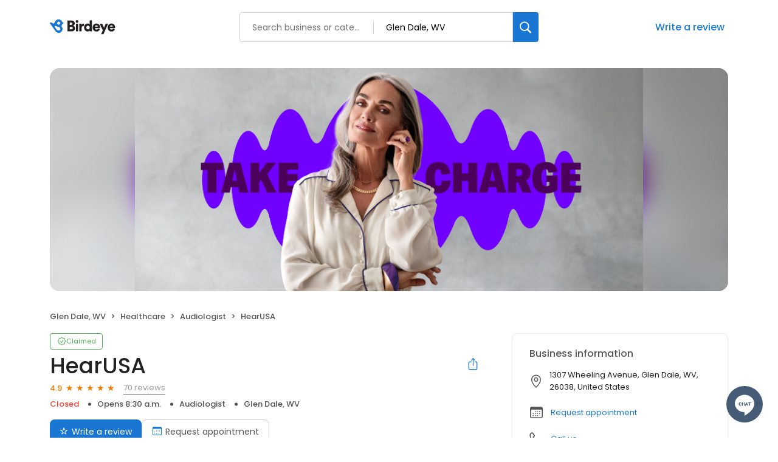

--- FILE ---
content_type: text/html; charset=utf-8
request_url: https://birdeye.com/hearusa-162498922672441
body_size: 58291
content:
<!DOCTYPE html><html lang="en"><head><meta charSet="utf-8"/><meta name="viewport" content="width=device-width, initial-scale=1"/><link rel="preload" as="image" href="https://d1py4eyp5hehj0.cloudfront.net/upload/834014/1720624802675/0abdda373eca4a4ab62ab472db7ca8e5.jpeg"/><link rel="preload" as="image" href="https://lh3.googleusercontent.com/a-/ALV-UjVtkBDcKmrdHsLWohDOHMRo35xocmlcPMxk3MtGcIvc3UquOGHWVg=s128-c0x00000000-cc-rp-mo"/><link rel="preload" as="image" href="https://lh3.googleusercontent.com/a/ACg8ocK-gjf9oWQLbuYuRlEbgFT-5NdfAxzwlotr9hcPKVxOHeaIjw=s128-c0x00000000-cc-rp-mo"/><link rel="preload" as="image" href="https://lh3.googleusercontent.com/a/ACg8ocIRB9lsUPNPKHnDkd6A2rv-nAzCE8H1K4wppxmYNExd_6Qgyg=s128-c0x00000000-cc-rp-mo"/><link rel="preload" as="image" href="https://lh3.googleusercontent.com/a/ACg8ocLNxrtn03szaXjfx_2DYyxSRyNxUSB-97yKRsBNmPeftIf7gNQ=s128-c0x00000000-cc-rp-mo"/><link rel="preload" as="image" href="https://lh3.googleusercontent.com/a-/ALV-UjUUKJ9m2fVkKUrSKns_hAxBWMWZ7kgxAJGqx5y4ll31o9bjaNs=s128-c0x00000000-cc-rp-mo"/><link rel="stylesheet" href="https://d3cnqzq0ivprch.cloudfront.net/profiles/production/20260116/paid/_next/static/css/05b21d07cc101573.css" data-precedence="next"/><link rel="stylesheet" href="https://d3cnqzq0ivprch.cloudfront.net/profiles/production/20260116/paid/_next/static/css/644330414f9d38b9.css" data-precedence="next"/><link rel="stylesheet" href="https://d3cnqzq0ivprch.cloudfront.net/profiles/production/20260116/paid/_next/static/css/b51d5d75da810412.css" data-precedence="next"/><link rel="stylesheet" href="https://d3cnqzq0ivprch.cloudfront.net/profiles/production/20260116/paid/_next/static/css/703405eaf62d412a.css" data-precedence="next"/><link rel="stylesheet" href="https://d3cnqzq0ivprch.cloudfront.net/profiles/production/20260116/paid/_next/static/css/dd970185562ea62e.css" data-precedence="next"/><link rel="stylesheet" href="https://d3cnqzq0ivprch.cloudfront.net/profiles/production/20260116/paid/_next/static/css/bb2a14808921b5a4.css" data-precedence="next"/><link rel="stylesheet" href="https://d3cnqzq0ivprch.cloudfront.net/profiles/production/20260116/paid/_next/static/css/4e9fd7398485bc37.css" data-precedence="next"/><link rel="stylesheet" href="https://d3cnqzq0ivprch.cloudfront.net/profiles/production/20260116/paid/_next/static/css/4041f1031a16ce39.css" data-precedence="next"/><link rel="stylesheet" href="https://d3cnqzq0ivprch.cloudfront.net/profiles/production/20260116/paid/_next/static/css/5520cc58f2e4af42.css" data-precedence="next"/><link rel="stylesheet" href="https://d3cnqzq0ivprch.cloudfront.net/profiles/production/20260116/paid/_next/static/css/b5804f75ad475e5b.css" data-precedence="next"/><link rel="stylesheet" href="https://d3cnqzq0ivprch.cloudfront.net/profiles/production/20260116/paid/_next/static/css/cd23d316ac012b7b.css" data-precedence="next"/><link rel="stylesheet" href="https://d3cnqzq0ivprch.cloudfront.net/profiles/production/20260116/paid/_next/static/css/d66b29e4e5e6cd3f.css" data-precedence="next"/><link rel="stylesheet" href="https://d3cnqzq0ivprch.cloudfront.net/profiles/production/20260116/paid/_next/static/css/15bad428c2162dd3.css" data-precedence="next"/><link rel="preload" as="script" fetchPriority="low" href="https://d3cnqzq0ivprch.cloudfront.net/profiles/production/20260116/paid/_next/static/chunks/webpack-5c199cc78cd72066.js"/><script src="https://d3cnqzq0ivprch.cloudfront.net/profiles/production/20260116/paid/_next/static/chunks/fd9d1056-af70936544d016a2.js" async=""></script><script src="https://d3cnqzq0ivprch.cloudfront.net/profiles/production/20260116/paid/_next/static/chunks/2117-d9f7d643e2982950.js" async=""></script><script src="https://d3cnqzq0ivprch.cloudfront.net/profiles/production/20260116/paid/_next/static/chunks/main-app-5294d1645fe5526e.js" async=""></script><script src="https://d3cnqzq0ivprch.cloudfront.net/profiles/production/20260116/paid/_next/static/chunks/97bfd92e-a655332fa22690dc.js" async=""></script><script src="https://d3cnqzq0ivprch.cloudfront.net/profiles/production/20260116/paid/_next/static/chunks/810-72ff63e99a9818a4.js" async=""></script><script src="https://d3cnqzq0ivprch.cloudfront.net/profiles/production/20260116/paid/_next/static/chunks/7626-dc171402795150fe.js" async=""></script><script src="https://d3cnqzq0ivprch.cloudfront.net/profiles/production/20260116/paid/_next/static/chunks/app/error-913e9b60b974a6ef.js" async=""></script><script src="https://d3cnqzq0ivprch.cloudfront.net/profiles/production/20260116/paid/_next/static/chunks/baf6b78a-292dcc7f4005b0be.js" async=""></script><script src="https://d3cnqzq0ivprch.cloudfront.net/profiles/production/20260116/paid/_next/static/chunks/c473e9eb-5a4aaffd6f1cb7d9.js" async=""></script><script src="https://d3cnqzq0ivprch.cloudfront.net/profiles/production/20260116/paid/_next/static/chunks/5878-4b94a4fc26de0e08.js" async=""></script><script src="https://d3cnqzq0ivprch.cloudfront.net/profiles/production/20260116/paid/_next/static/chunks/8003-8eb6c21c00711737.js" async=""></script><script src="https://d3cnqzq0ivprch.cloudfront.net/profiles/production/20260116/paid/_next/static/chunks/7977-f1e2084ba0da1a74.js" async=""></script><script src="https://d3cnqzq0ivprch.cloudfront.net/profiles/production/20260116/paid/_next/static/chunks/8099-9aac8369b7f84643.js" async=""></script><script src="https://d3cnqzq0ivprch.cloudfront.net/profiles/production/20260116/paid/_next/static/chunks/86-cab74cd4950e3aeb.js" async=""></script><script src="https://d3cnqzq0ivprch.cloudfront.net/profiles/production/20260116/paid/_next/static/chunks/3269-4bb653d03d385fdf.js" async=""></script><script src="https://d3cnqzq0ivprch.cloudfront.net/profiles/production/20260116/paid/_next/static/chunks/1922-788bf5a562b80ffb.js" async=""></script><script src="https://d3cnqzq0ivprch.cloudfront.net/profiles/production/20260116/paid/_next/static/chunks/3191-aa3266188facd8a0.js" async=""></script><script src="https://d3cnqzq0ivprch.cloudfront.net/profiles/production/20260116/paid/_next/static/chunks/app/(profile)/%5Bslug%5D/page-d73ba732374445f0.js" async=""></script><script src="https://d3cnqzq0ivprch.cloudfront.net/profiles/production/20260116/paid/_next/static/chunks/6097-9b7986b2cee22992.js" async=""></script><script src="https://d3cnqzq0ivprch.cloudfront.net/profiles/production/20260116/paid/_next/static/chunks/app/layout-6914cf137b67774e.js" async=""></script><link rel="preconnect" href="https://d3cnqzq0ivprch.cloudfront.net"/><link rel="preconnect" href="https://fonts.gstatic.com" crossorigin="true"/><link rel="preconnect" href="https://fonts.googleapis.com"/><link rel="preconnect" href="https://cdn.jsdelivr.net"/><link rel="preconnect" href="https://cdn.icomoon.io"/><link href="https://fonts.googleapis.com/css2?family=Poppins:wght@100;200;300;400;500;600;700;800;900&amp;display=swap" rel="preload" as="style"/><link href="https://cdn.icomoon.io/101518/public-sites/style.css?23havv" rel="preload" as="style"/><meta name="format-detection" content="telephone=no, date=no, email=no, address=no"/><meta name="be-tracking-source" content="paid profiles"/><link rel="manifest" href="https://d3cnqzq0ivprch.cloudfront.net/public-site/production/assets/images/favicons/indirect/manifest.json"/><meta name="theme-color" content="#ffffff"/><title>HearUSA - 70 Reviews - Audiologist in Glen Dale, WV - Birdeye</title><meta name="description" content="70 customer reviews of HearUSA. One of the best Audiologist businesses at 1307 Wheeling Avenue, Glen Dale, WV 26038 United States. Find reviews, ratings, directions, business hours, and book appointments online."/><meta name="robots" content="index, follow"/><meta name="fb:app_id" content="113069365515461"/><link rel="canonical" href="https://birdeye.com/hearusa-162498922672441"/><meta property="og:title" content="HearUSA - 70 Reviews - Audiologist in Glen Dale, WV - Birdeye"/><meta property="og:description" content="70 customer reviews of HearUSA. One of the best Audiologist businesses at 1307 Wheeling Avenue, Glen Dale, WV 26038 United States. Find reviews, ratings, directions, business hours, and book appointments online."/><meta property="og:url" content="https://birdeye.com/hearusa-162498922672441"/><meta property="og:site_name" content="Audiology Distribution, LLC"/><meta property="og:locale" content="en_US"/><meta property="og:image" content="https://d1py4eyp5hehj0.cloudfront.net/upload/834014/1720624802675/0abdda373eca4a4ab62ab472db7ca8e5.jpeg"/><meta property="og:image:width" content="1200"/><meta property="og:type" content="website"/><meta name="twitter:card" content="summary_large_image"/><meta name="twitter:title" content="HearUSA - 70 Reviews - Audiologist in Glen Dale, WV - Birdeye"/><meta name="twitter:description" content="70 customer reviews of HearUSA. One of the best Audiologist businesses at 1307 Wheeling Avenue, Glen Dale, WV 26038 United States. Find reviews, ratings, directions, business hours, and book appointments online."/><meta name="twitter:image" content="https://d1py4eyp5hehj0.cloudfront.net/upload/834014/1720624802675/0abdda373eca4a4ab62ab472db7ca8e5.jpeg"/><meta name="twitter:image:width" content="1200"/><link rel="shortcut icon" href="https://d3cnqzq0ivprch.cloudfront.net/public-site/production/assets/images/favicons/indirect/favicon.ico" type="image/x-icon"/><link rel="icon" href="https://d3cnqzq0ivprch.cloudfront.net/public-site/production/assets/images/favicons/indirect/favicon-16x16.png" sizes="16x16" type="image/png"/><link rel="icon" href="https://d3cnqzq0ivprch.cloudfront.net/public-site/production/assets/images/favicons/indirect/favicon-32x32.png" sizes="32x32" type="image/png"/><link rel="apple-touch-icon" href="https://d3cnqzq0ivprch.cloudfront.net/public-site/production/assets/images/favicons/indirect/apple-touch-icon.png" sizes="180x180" type="image/png"/><link rel="mask-icon" href="https://d3cnqzq0ivprch.cloudfront.net/public-site/production/assets/images/favicons/indirect/safari-pinned-tab.svg" color="#5bbad5"/><link href="https://fonts.googleapis.com/css2?family=Poppins:wght@100;200;300;400;500;600;700;800;900&amp;display=swap" rel="stylesheet"/><link href="https://cdn.jsdelivr.net/npm/bootstrap@5.0.2/dist/css/bootstrap-grid.min.css" rel="stylesheet"/><link href="https://cdn.icomoon.io/101518/public-sites/style.css?23havv" rel="stylesheet"/><style>:root {
                        --screen-max-width: 767px;
                        --primary-blue: #1976d2;
                        --success-green: #4caf50;
                        --danger-red: #f44336;
                        --dark-red: #c83329;
                        --orange: #f57c00;
                        --lightgray: #cccccc;
                        --white: #fff;
                        --black: #000;
                        --dark-gray: #555555;
                        --lightblue: #dceaf3;
                        --blue-hover: #1a60a6;
                        --text-dark-gray: #555555;
                        --text-gray: #999999;
                        --text-black: #212121;
                        --border-gray-100: #e9e9eb;
                        --border-gray-200: #cccccc;
                        --border-gray-300: #999999;
                        --border-gray-500: #3c4043;
                        --background-gray-100: #f1f1f1;
                      }
                      html, body {
                        margin: 0;
                        padding: 0;
                      }
                      * {
                        box-sizing: border-box;
                        font-family: 'Poppins', sans-serif;
                      }
                      body {
                        white-space-collapse: collapse;
                      }
                      a {
                        color: var(--primary-blue);
                        text-decoration: none;
                        cursor: pointer;
                      }
                      a:hover {
                        color: var(--blue-hover);
                      }
                      *:not(body) {
                        white-space-collapse: preserve-breaks;
                      }
                      address {
                        font-style: normal;
                      }
                      iframe {
                        border: 0;
                      }
                      .text-decoration-none {
                        text-decoration: none !important;
                      }
                      /* Adding styles with !importatn to override plugin styles */
                      .time-select__indicator {
                        padding: 0 3px 0 0 !important;
                        width: 10px !important;
                      }
                      .time-select__indicator-separator {
                        display: none !important;
                      }
                      .time-select__value-container {
                        padding: 0 4px 0 8px !important;
                        font-size: 12px !important;
                      }
                      .time-select__single-value {
                        margin: 0 !important;
                      }
                      .time-select__control {
                        min-height: 35px !important;
                        width: 40px;
                      }
                      .gm-style-iw button {
                        display: none !important;
                      }
                      .popover {
                        position: fixed;
                        padding: 15px 10px;
                        background-color: white;
                        box-shadow: 0 2px 10px rgba(0, 0, 0, 0.1);
                        color: #fff;
                        border-radius: 5px;
                        display: none;
                        max-width: 300px;
                        min-width: 300px;
                    }
                    
                    .popover::after {
                        content: '';
                        position: absolute;
                        width: 0;
                        height: 0;
                        border-style: solid;
                    }
                    
                    .popover.top::after {
                        border-width: 5px 5px 0 5px;
                        border-color: #fff transparent transparent transparent;
                        bottom: -5px;
                        left: 50%;
                        transform: translateX(-50%);
                    }
                    
                    .popover.bottom::after {
                        border-width: 0 5px 5px 5px;
                        border-color: transparent transparent #fff transparent;
                        top: -5px;
                        left: 50%;
                        transform: translateX(-50%);
                    }
                    
                    .popover.left::after {
                        border-width: 5px 0 5px 5px;
                        border-color: transparent  transparent transparent #fff;
                        right: -5px;
                        top: 50%;
                        transform: translateY(-50%);
                    }
                    
                    .popover.right::after {
                        border-width: 5px 5px 5px 0;
                        border-color: transparent #fff transparent transparent;
                        left: -5px;
                        top: 50%;
                        transform: translateY(-50%);
                    }
                    /* Overriding container styles for consistent layout */
                      @media only screen and (max-width: 991px) {
                        .gm-style-iw button {
                          display: block !important;
                          height: 15px !important;
                          width: 15px !important;
                        }
                        .gm-style-iw button span {
                            margin: 0 !important;
                          }
                        .containerFullWidth div[class='container'] {
                            max-width: 100% !important;
                        }
                        .containerNinetyWidth div[class='container'] {
                            max-width: 90% !important;
                        }
                        .containerNoWidth div[class='container'] {
                            max-width: none !important;
                        }
                      }
                      @media only screen and (max-width: 768px) {
                        .containerNinetyWidth div[class='container'] {
                            max-width: none !important;
                        }
                      }
                      </style><style>
                        .gm-style .gm-style-iw-tc::after {
                                background: none;
                                box-shadow: none;
                        }
                        </style><script id="global-error-handlers">
    window.onerror = function(message, source, lineno, colno, error) {
        fetch('/profile-api/logger', {
        method: 'POST',
        headers: {
            'Content-Type': 'application/json'
        },
        body: JSON.stringify({
            url: window.location.href,
            source: 'client-global-error-handler',
            error: {
            message: message,
            source: source,
            lineno: lineno,
            colno: colno,
            stack: error ? error.stack : null
            }
        })
        });
    };

    window.onunhandledrejection = function(event) {
        fetch('/profile-api/logger', {
        method: 'POST',
        headers: {
            'Content-Type': 'application/json'
        },
        body: JSON.stringify({
            url: window.location.href,
            source: 'client-global-error-handler',
            error: {
            message: event.reason ? event.reason.message : String(event.reason),
            stack: event.reason ? event.reason.stack : null
            }
        })
        });
    };
</script><script src="https://d3cnqzq0ivprch.cloudfront.net/profiles/production/20260116/paid/_next/static/chunks/polyfills-42372ed130431b0a.js" noModule=""></script></head><body><div><noscript><iframe src="https://www.googletagmanager.com/ns.html?id=GTM-NHJWHHC" height="0" width="0" style="display:none;visibility:hidden"></iframe></noscript><script type="application/ld+json">{"@context":"https://schema.org","@type":"LocalBusiness","@id":"#HearUSA","name":"HearUSA","image":"https://d1py4eyp5hehj0.cloudfront.net/upload/834014/1720624802675/0abdda373eca4a4ab62ab472db7ca8e5.jpeg","telephone":"(304) 810-0812","url":"https://www.hearusa.com/hearing-centers/details/us/26038/glen-dale/hearusa-glen-dale/58002/?utm_source=google&utm_medium=organic&utm_campaign=businessprofile&utm_content=hearusa-glen-dale-website-58002","description":"At HearUSA Glen Dale, our focus is to change lives through Simply Excellent Hearing Care. We empower you to put your hearing health first by simplifying the hearing care process to find the best solution for your needs so you can live life to the fullest. We are pleased to offer you a full range of hearing health professional services, including hearing evaluations, hearing evaluations, hearing aid screenings, hearing aids, tinnitus, preventive care advice and accessories. Come in today to experience what makes HearUSA Glen Dale unique and how we help you Experience the Sound, Maximize your Benefits, and Hear Better Today!","maps":"https://maps.google.com/maps?hl=en&q=HearUSA%201307%20Wheeling%20Avenue%2C%20Glen%20Dale%2C%20WV%2C%2026038","sameAs":["https://www.google.com/maps/place/HearUSA/@39.9406467,-80.757047,17z/data=!3m1!4b1!4m5!3m4!1s0x8835de27d9ea696b:0x5d6d46af4559f931!8m2!3d39.940648!4d-80.7546731","https://www.facebook.com/HearUSA/","https://twitter.com/hearusa","https://www.linkedin.com/company/hearusa/","https://www.youtube.com/channel/UC7mgpMQ-6omTkcl5GAOaPrw","https://www.instagram.com/hear_usa/"],"address":{"@type":"PostalAddress","streetAddress":"1307 Wheeling Avenue","addressLocality":"Glen Dale","addressRegion":"WV","postalCode":"26038","addressCountry":"US"},"aggregateRating":{"@type":"AggregateRating","ratingValue":4.9,"reviewCount":70},"openingHoursSpecification":[{"@type":"OpeningHoursSpecification","dayOfWeek":"https://schema.org/Monday","opens":"8:30","closes":"12:00"},{"@type":"OpeningHoursSpecification","dayOfWeek":"https://schema.org/Monday","opens":"12:30","closes":"17:00"},{"@type":"OpeningHoursSpecification","dayOfWeek":"https://schema.org/Tuesday","opens":"8:30","closes":"12:00"},{"@type":"OpeningHoursSpecification","dayOfWeek":"https://schema.org/Tuesday","opens":"12:30","closes":"17:00"},{"@type":"OpeningHoursSpecification","dayOfWeek":"https://schema.org/Wednesday","opens":"9:00","closes":"12:00"},{"@type":"OpeningHoursSpecification","dayOfWeek":"https://schema.org/Wednesday","opens":"12:30","closes":"17:00"},{"@type":"OpeningHoursSpecification","dayOfWeek":"https://schema.org/Thursday","opens":"8:30","closes":"12:00"},{"@type":"OpeningHoursSpecification","dayOfWeek":"https://schema.org/Thursday","opens":"12:30","closes":"17:00"},{"@type":"OpeningHoursSpecification","dayOfWeek":"https://schema.org/Friday","opens":"8:30","closes":"12:00"},{"@type":"OpeningHoursSpecification","dayOfWeek":"https://schema.org/Friday","opens":"12:30","closes":"17:00"}]}</script><div></div><header id="page-header" class="styles_header__iNbqQ containerNinetyWidth" data-gtm-section="Pr Search Bar"><div class="container"><div class="styles_fluid-container__ntlSw"><div class="styles_logoWrapper__9_cSe"><a href="https://reviews.birdeye.com" class="styles_header-logo__egmqf" data-gtm-action-value="Brand Logo" data-clicktag="Brand Logo" aria-label="Birdeye logo"><svg width="115" height="28" viewBox="0 0 115 28" fill="none" xmlns="http://www.w3.org/2000/svg"><path fill-rule="evenodd" clip-rule="evenodd" d="M35.2988 17.2904C36.7926 17.2904 37.6987 16.491 37.6987 15.2169C37.6987 13.9934 36.8172 13.1444 35.2988 13.1444H32.8748V17.2904H35.2988ZM34.9804 9.89702C36.3273 9.89702 37.2088 9.17276 37.2088 7.97386C37.2088 6.82459 36.4496 6.07576 34.9317 6.07576H32.8748V9.89702H34.9804ZM35.5927 2.80383C39.021 2.80383 41.0042 4.82674 41.0042 7.54885C41.0042 9.37226 39.878 10.8714 38.4579 11.3455C40.0249 11.7204 41.5432 13.194 41.5432 15.4921C41.5432 18.3891 39.3881 20.5127 36.1066 20.5127H29.1035V2.80383H35.5927Z" fill="#231F20"></path><path fill-rule="evenodd" clip-rule="evenodd" d="M42.8907 20.5126H46.6129V8.09855H42.8907V20.5126ZM44.727 2.07898C45.9515 2.07898 46.9308 3.0779 46.9308 4.30186C46.9308 5.52583 45.9515 6.52523 44.727 6.52523C43.5516 6.52523 42.5723 5.52583 42.5723 4.30186C42.5723 3.0779 43.5516 2.07898 44.727 2.07898Z" fill="#231F20"></path><path fill-rule="evenodd" clip-rule="evenodd" d="M56.2612 11.8454C55.845 11.7456 55.4533 11.7206 55.0858 11.7206C53.592 11.7206 52.2456 12.6193 52.2456 15.0922V20.5124H48.5234V8.0988H52.1228V9.77187C52.7596 8.37347 54.3025 7.974 55.2819 7.974C55.6489 7.974 56.0165 8.02363 56.2612 8.0988V11.8454Z" fill="#231F20"></path><path fill-rule="evenodd" clip-rule="evenodd" d="M62.7997 17.3902C64.2443 17.3902 65.5425 16.3411 65.5425 14.2932C65.5425 12.2201 64.2443 11.2207 62.7997 11.2207C61.355 11.2207 60.0573 12.2201 60.0573 14.2932C60.0573 16.3411 61.355 17.3902 62.7997 17.3902ZM69.1665 18.2894C69.1665 19.4136 69.2397 20.2376 69.2643 20.5122H65.689C65.6644 20.3629 65.5912 19.813 65.5912 19.3133C65.0281 20.1629 63.8036 20.7874 62.3344 20.7874C58.906 20.7874 56.3105 18.0894 56.3105 14.2681C56.3105 10.5717 58.7591 7.79895 62.212 7.79895C64.2935 7.79895 65.1996 8.59838 65.4934 9.07255V2.42847H69.1665V18.2894Z" fill="#231F20"></path><path fill-rule="evenodd" clip-rule="evenodd" d="M78.9866 12.8195C78.9375 11.8702 78.3012 10.7214 76.5381 10.7214C74.9711 10.7214 74.1873 11.8952 74.1136 12.8195H78.9866ZM82.3658 16.9409C81.7781 19.0891 79.8436 20.887 76.7582 20.887C73.4036 20.887 70.416 18.4396 70.416 14.268C70.416 10.2718 73.3299 7.72412 76.489 7.72412C80.2598 7.72412 82.5865 10.0969 82.5865 14.0935C82.5865 14.6178 82.5373 15.1922 82.5128 15.2674H74.0404C74.1136 16.6658 75.3627 17.6652 76.8074 17.6652C78.1542 17.6652 78.9134 17.0156 79.2559 16.0417L82.3658 16.9409Z" fill="#231F20"></path><path fill-rule="evenodd" clip-rule="evenodd" d="M84.3498 25.2832L87.1167 18.8391L81.999 8.09863H86.162L89.125 14.7427L91.8187 8.09863H95.761L88.2675 25.2832H84.3498Z" fill="#231F20"></path><path fill-rule="evenodd" clip-rule="evenodd" d="M103.671 12.8195C103.622 11.8702 102.986 10.7214 101.223 10.7214C99.6556 10.7214 98.8719 11.8952 98.7982 12.8195H103.671ZM107.05 16.9409C106.463 19.0891 104.528 20.887 101.443 20.887C98.0882 20.887 95.1006 18.4396 95.1006 14.268C95.1006 10.2718 98.0145 7.72412 101.174 7.72412C104.944 7.72412 107.271 10.0969 107.271 14.0935C107.271 14.6178 107.222 15.1922 107.197 15.2674H98.725C98.7982 16.6658 100.047 17.6652 101.492 17.6652C102.839 17.6652 103.598 17.0156 103.94 16.0417L107.05 16.9409Z" fill="#231F20"></path><mask id="mask0_1463_914" style="mask-type:alpha" maskUnits="userSpaceOnUse" x="0" y="0" width="23" height="24"><path d="M12.3594 1.04579C10.5873 1.63031 9.24048 2.90487 8.50445 4.47144L6.5458 7.67494L1.89626 5.78647L1.89295 5.79081C1.60005 5.66841 1.26653 5.64143 0.941504 5.74792C0.222955 5.98549 -0.167262 6.76034 0.0689469 7.47978C0.103433 7.58531 0.152565 7.68072 0.20831 7.77083L0.200279 7.78047L5.05107 14.3899C5.05532 14.3952 5.05768 14.4019 5.06194 14.4082C5.06666 14.4144 5.07186 14.4188 5.07658 14.425L8.57578 19.4216C9.95383 22.3731 13.3444 23.8972 16.5119 22.8525C19.9308 21.7249 21.7903 18.0338 20.6645 14.6086C20.314 13.5427 19.7154 12.6286 18.9543 11.9082C19.9138 10.9647 20.5653 9.74748 20.8081 8.42666L21.8569 8.11537L21.8564 8.10332C21.9495 8.06718 22.0402 8.02333 22.1257 7.96454C22.7105 7.55929 22.857 6.75648 22.4531 6.17004C22.2698 5.90501 22.0043 5.73539 21.7156 5.6607V5.65588L20.6314 5.36339C20.6158 5.31134 20.6054 5.25882 20.5884 5.2063C19.6852 2.45913 17.1365 0.716675 14.3988 0.716675C13.7233 0.716675 13.0359 0.822687 12.3594 1.04579ZM12.2786 7.82094C11.8813 6.58976 12.5375 5.26364 13.744 4.85838C14.9511 4.45313 16.2512 5.12293 16.6485 6.35364C17.0458 7.58434 16.3901 8.91094 15.1826 9.3162C14.944 9.39619 14.7016 9.43426 14.4635 9.43426C13.497 9.43426 12.5975 8.8083 12.2786 7.82094ZM8.07266 13.3938L8.0788 13.3866C8.03203 13.3211 7.99093 13.2512 7.96022 13.1741C7.75 12.646 8.02164 12.0523 8.56586 11.8484C8.81247 11.7559 9.07088 11.7632 9.30142 11.8441L9.30331 11.8407L14.8703 13.7234C15.7655 13.9167 16.5478 14.5253 16.9026 15.4182C17.4653 16.8358 16.7382 18.428 15.2775 18.9744C14.1253 19.4057 12.8691 19.0496 12.1104 18.1875L12.1047 18.1938L8.07266 13.3938Z" fill="white"></path></mask><g mask="url(#mask0_1463_914)"><path d="M12.3594 1.04579C10.5873 1.63031 9.24048 2.90487 8.50445 4.47144L6.5458 7.67494L1.89626 5.78647L1.89295 5.79081C1.60005 5.66841 1.26653 5.64143 0.941504 5.74792C0.222955 5.98549 -0.167262 6.76034 0.0689469 7.47978C0.103433 7.58531 0.152565 7.68072 0.20831 7.77083L0.200279 7.78047L5.05107 14.3899C5.05532 14.3952 5.05768 14.4019 5.06194 14.4082C5.06666 14.4144 5.07186 14.4188 5.07658 14.425L8.57578 19.4216C9.95383 22.3731 13.3444 23.8972 16.5119 22.8525C19.9308 21.7249 21.7903 18.0338 20.6645 14.6086C20.314 13.5427 19.7154 12.6286 18.9543 11.9082C19.9138 10.9647 20.5653 9.74748 20.8081 8.42666L21.8569 8.11537L21.8564 8.10332C21.9495 8.06718 22.0402 8.02333 22.1257 7.96454C22.7105 7.55929 22.857 6.75648 22.4531 6.17004C22.2698 5.90501 22.0043 5.73539 21.7156 5.6607V5.65588L20.6314 5.36339C20.6158 5.31134 20.6054 5.25882 20.5884 5.2063C19.6852 2.45913 17.1365 0.716675 14.3988 0.716675C13.7233 0.716675 13.0359 0.822687 12.3594 1.04579ZM12.2786 7.82094C11.8813 6.58976 12.5375 5.26364 13.744 4.85838C14.9511 4.45313 16.2512 5.12293 16.6485 6.35364C17.0458 7.58434 16.3901 8.91094 15.1826 9.3162C14.944 9.39619 14.7016 9.43426 14.4635 9.43426C13.497 9.43426 12.5975 8.8083 12.2786 7.82094ZM8.07266 13.3938L8.0788 13.3866C8.03203 13.3211 7.99093 13.2512 7.96022 13.1741C7.75 12.646 8.02164 12.0523 8.56586 11.8484C8.81247 11.7559 9.07088 11.7632 9.30142 11.8441L9.30331 11.8407L14.8703 13.7234C15.7655 13.9167 16.5478 14.5253 16.9026 15.4182C17.4653 16.8358 16.7382 18.428 15.2775 18.9744C14.1253 19.4057 12.8691 19.0496 12.1104 18.1875L12.1047 18.1938L8.07266 13.3938Z" fill="#1976D2"></path></g></svg></a></div><div class="styles_searchWrapper__Mda3l"><form class="style_search-wrapper__7v5Bt" data-gtm-section="Pr Main search bar"><div class="style_search-input-wrap__1WiF5" tabindex="0"><input type="text" placeholder="Search business or category" autoComplete="off" data-gtm-action-value="Search by business" id="business-search" class="" value=""/><input type="text" placeholder="City, State, or Zip code" autoComplete="off" data-gtm-action-value="Search by location" id="location-search" class="
                        " value=""/></div><button class="style_btn-submit__OeNcr" data-gtm-action-value="Search Button" data-clicktag="Search Button" aria-label="Search"><img alt="search" loading="lazy" width="20" height="20" decoding="async" data-nimg="1" style="color:transparent" src="https://cdn2.birdeye.com/profiles/images/icon-search.svg"/></button></form></div><div class="styles_rightSide__vZeJF"><button class="styles_writeReviewBtn__uL1hy" data-clicktag="Write a review">Write a review</button></div></div></div></header><div class="containerNinetyWidth"><div class="container"><div class="row"><div class="col-12"><!--$--><section class="BusinessBannerDesktop_banner__piC7n " style="background-image:url(https://d1py4eyp5hehj0.cloudfront.net/upload/834014/1720624802675/0abdda373eca4a4ab62ab472db7ca8e5.jpeg)"><div class="BusinessBannerDesktop_blur__yW_xa"><img alt="HearUSA&#x27;s cover image" class="BusinessBannerDesktop_coverImg__VVCNj" src="https://d1py4eyp5hehj0.cloudfront.net/upload/834014/1720624802675/0abdda373eca4a4ab62ab472db7ca8e5.jpeg"/></div></section><!--/$--></div></div></div></div><nav data-gtm-section="Pr Breadcrumbs" aria-label="breadcrumb" class="styles_nav__klZdt containerNinetyWidth"><div class="container"><ol class="styles_breadcrumb__zMDQc"><li class="styles_breadcrumb-item__ZUcfB" data-gtm-action-value="Breadcrumb - Location" data-clicktag="Breadcrumb - Location">Glen Dale, WV</li><li class="styles_breadcrumb-item__ZUcfB"><span class="styles_linkDisabled__FnpXY">Healthcare</span></li><li class="styles_breadcrumb-item__ZUcfB"><span class="styles_linkDisabled__FnpXY">Audiologist</span></li><li class="styles_breadcrumb-item__ZUcfB styles_businessName__QvoIF" data-gtm-action-value="Breadcrumb - Business" data-clicktag="Breadcrumb - Business">HearUSA</li></ol></div></nav><div class="containerNinetyWidth"><div class="container"><div class="row"><div class="col-lg-8 styles_leftSectionWrapper__Yk2u0"><section data-gtm-section="Pr Top Fold CTA" class="styles_sectionPb__RVH1k"><div class="styles_profileStatus__nhr0z styles_claimedProfile__AvzoT styles_businessProfile__Y6VSp"><button class="styles_statusChip__Xnwzm" data-gtm-action-value="Claimed chip" data-clicktag="Claimed chip"><i class="icon-check-badge"></i><span>Claimed</span></button><div class="styles_toolTip__l3rUL"><p>This profile has been claimed by the business owner or representative.</p></div></div><div class="styles_businessNameWrapper__dA0rt"><h1 class="styles_businessName__6jXAH">HearUSA</h1><button class="SocialShare_shareBtn__SiMLM" data-gtm-action-value="Share" data-clicktag="Share"><i class="icon-icon-share"></i><div class="SocialShare_tooltip__uqSKp">Share business profile</div></button><!--$--><!--/$--></div><div class="styles_ratingWrapper__Ep_q_ null"><span class="styles_averageRating__qRY0X" data-gtm-action-value="Average Rating Count" data-clicktag="Average Rating Count">4.9</span><div class="style_starsContainer__P4vyT"><span class="style_star__d_qre style_sm__WOd_5 style_on__JmsyD" style="color:#f57c00" data-gtm-action-value="Rating Stars" data-clicktag="Rating Stars"></span><span class="style_star__d_qre style_sm__WOd_5 style_on__JmsyD" style="color:#f57c00" data-gtm-action-value="Rating Stars" data-clicktag="Rating Stars"></span><span class="style_star__d_qre style_sm__WOd_5 style_on__JmsyD" style="color:#f57c00" data-gtm-action-value="Rating Stars" data-clicktag="Rating Stars"></span><span class="style_star__d_qre style_sm__WOd_5 style_on__JmsyD" style="color:#f57c00" data-gtm-action-value="Rating Stars" data-clicktag="Rating Stars"></span><span class="style_star__d_qre style_sm__WOd_5" style="color:#ccc" data-gtm-action-value="Rating Stars" data-clicktag="Rating Stars"><span class="style_star__d_qre style_half__x9Mmc style_sm__WOd_5" style="width:90.00000000000003%"></span></span></div><button class="styles_totalReviews__W_6Xq " data-gtm-action-value="Review Count" data-clicktag="Review Count" rel="nofollow" aria-label="70 reviews">70 reviews</button></div><ul class="styles_businessInfo__zRmkz"><li><span>Audiologist</span></li><li data-gtm-action-value="Derived location" data-clicktag="Derived location">Glen Dale, WV</li><!--$--><!--/$--></ul><div class="styles_ctaWrapper__4w0oZ"><button class="styles_btn-primary__ahAKK" aria-label="Submit review" data-gtm-action-value="Write a review - Write a review" data-clicktag="Write a review - Write a review" id="war-cta-top-fold"><i class="icon-reviews"></i>Write a review</button><section data-gtm-section="Pr P Request Appointment"><button class="BookAppointmenButton_button__NXt2L" aria-label="Book an appointment" data-gtm-action-value="Request appointment" data-clicktag="Request appointment"><i class="icon-calendar"></i>Request appointment</button><!--$!--><template data-dgst="BAILOUT_TO_CLIENT_SIDE_RENDERING"></template><!--/$--></section></div></section><section data-gtm-section="Pr About Business Section" class="styles_sectionPb__RVH1k"><h2 class="title_heading__Feho7 title_heading2__eitsN title_textGray__AwCu_ styles_title__SQwMT">About this business</h2><div class="styles_tags__4c8HP"><i class="icon-tag-outline"></i><span class="styles_link__g4dAX">Healthcare</span><span class="styles_link__g4dAX">Audiologist</span></div><!--$!--><template data-dgst="BAILOUT_TO_CLIENT_SIDE_RENDERING"></template><!--/$--></section><section data-gtm-section="Pr Location Details Section" class="styles_sectionPb__RVH1k"><div class="styles_locationHeader__xtC_2"><h2 class="title_heading__Feho7 title_heading2__eitsN title_textGray__AwCu_ undefined">Location details</h2></div><div class="row"><div class="col-12 col-lg-6 styles_mapAddressWrapper__BhjQh"><div class="styles_mapWrapper__esPsW"><div class="GoogleMap_mapContainer__2vE8F"><a href="https://maps.google.com/?q=HearUSA%201307%20Wheeling%20Avenue%2C%20Glen%20Dale%2C%20WV%2C%2026038" target="_blank" rel="nofollow" data-gtm-action-value="Location marker in map" data-clicktag="Location marker in map"><iframe title="Google maps with business location" src="https://www.google.com/maps/embed/v1/place?maptype=roadmap&amp;key=AIzaSyAFaerwXjhkGaAtXpIn7hES9W2RUNs06Hk&amp;zoom=11&amp;q=HearUSA%201307%20Wheeling%20Avenue%2C%20Glen%20Dale%2C%20WV%2C%2026038" height="215" width="100%" referrerPolicy="no-referrer-when-downgrade" class="GoogleMap_hideIframeControls__LgHcG" loading="lazy"></iframe></a></div></div><div class="styles_addressWrapper__v50AY styles_divider__C6Qr5"><address><i data-gtm-action-value="Location Icon" data-clicktag="Location Icon" class="icon-checkin"></i><p>1307 Wheeling Avenue, Glen Dale, WV, 26038, United States</p></address><a class="getDirectionsBtn_btn__RYphX " href="https://www.google.com/maps/dir/?api=1&amp;destination=HearUSA%201307%20Wheeling%20Avenue%2C%20Glen%20Dale%2C%20WV%2C%2026038" target="_blank" data-gtm-action-value="Directions" data-clicktag="Directions"><span class="getDirectionsBtn_icon__KqUNv"><i class="icon-directions-outline"></i></span><span class="getDirectionsBtn_label__3t69y">Get directions</span></a></div></div><div class="col-12 col-lg-6 styles_workingHourseWrapper__QgjsB"><table class="Hours_workingHours__ohtYc " border="0" cellPadding="0" cellSpacing="0"><thead><tr><th>Weekday</th><th>Schedule</th><th>Status</th></tr></thead><tbody><tr><td valign="top"><strong>Mon</strong></td><td valign="top"><span>8:30 a.m. to 12:00 p.m.
 12:30 p.m. to 5:00 p.m.</span></td><td valign="top"></td></tr><tr><td valign="top"><strong>Tue</strong></td><td valign="top"><span>8:30 a.m. to 12:00 p.m.
 12:30 p.m. to 5:00 p.m.</span></td><td valign="top"></td></tr><tr><td valign="top"><strong>Wed</strong></td><td valign="top"><span>9:00 a.m. to 12:00 p.m.
 12:30 p.m. to 5:00 p.m.</span></td><td valign="top"></td></tr><tr><td valign="top"><strong>Thu</strong></td><td valign="top"><span>8:30 a.m. to 12:00 p.m.
 12:30 p.m. to 5:00 p.m.</span></td><td valign="top"></td></tr><tr><td valign="top"><strong>Fri</strong></td><td valign="top"><span>8:30 a.m. to 12:00 p.m.
 12:30 p.m. to 5:00 p.m.</span></td><td valign="top"></td></tr><tr><td valign="top"><strong>Sat</strong></td><td valign="top">Closed</td><td valign="top"></td></tr><tr><td valign="top"><strong>Sun</strong></td><td valign="top">Closed</td><td valign="top"></td></tr></tbody></table></div></div></section><section class="styles_sectionPb__RVH1k styles_sectionPt__OH7dK styles_sectionBorder__QDuFh" id="review-section" data-gtm-section="Pr Reviews Section"><div><div class="styles_reviewsBarWrapper__5VQ07"><div class="styles_reviewSummary__CHrdL"><strong data-gtm-action-value="Summary - Ratings count" data-clicktag="Summary - Ratings count">4.9</strong><span data-gtm-action-value="Summary - Ratings star" data-clicktag="Summary - Ratings star">70 reviews</span></div><div class="styles_ratingList__qcKio"><!--$!--><template data-dgst="BAILOUT_TO_CLIENT_SIDE_RENDERING"></template><!--/$--></div></div></div><div id="reviews"><div class="styles_container__pz6uu " data-gtm-section="Pr Write a review banner"><div class="styles_cta__FuWoL"><span class="styles_icon__qpoKR"><i class="icon-user-circle"></i></span><button data-clicktag="Pr Write a review CTA">Write a review</button></div><div class="styles_selectRating__vm_E0"><div class="style_starsContainer__P4vyT"><span class="style_star__d_qre style_lg__fUx49 style_selectable__R3LYW" style="color:#ccc" data-gtm-action-value="1 Stars" data-clicktag="1 Stars"></span><span class="style_star__d_qre style_lg__fUx49 style_selectable__R3LYW" style="color:#ccc" data-gtm-action-value="2 Stars" data-clicktag="2 Stars"></span><span class="style_star__d_qre style_lg__fUx49 style_selectable__R3LYW" style="color:#ccc" data-gtm-action-value="3 Stars" data-clicktag="3 Stars"></span><span class="style_star__d_qre style_lg__fUx49 style_selectable__R3LYW" style="color:#ccc" data-gtm-action-value="4 Stars" data-clicktag="4 Stars"></span><span class="style_star__d_qre style_lg__fUx49 style_selectable__R3LYW" style="color:#ccc" data-gtm-action-value="5 Stars" data-clicktag="5 Stars"></span></div><span class="styles_label__DAZRV d-none d-md-inline">Select a rating</span></div></div><div class="BusinessReviews_loadingWrapper__MKckg"><ul class="BusinessReviews_tabs__WijcD" data-gtm-section="Reviews Platform Tabs"><li class="BusinessReviews_currentActive__n51a0 BusinessReviews_tab__b6GEq"><button type="button" data-gtm-action-value="Google" data-clicktag="Google"><span class="BusinessReviews_sourceIconContainer__dnpq_"><span class="BusinessReviews_scaleDown__k_yXJ"><i class="icons_icon-aggr-source-2__VcD4B icons_icon-aggr-source-dummy-g__hgEMk"></i></span></span>Google (70)</button></li><li class="BusinessReviews_tab__b6GEq"><button type="button" data-gtm-action-value="Birdeye" data-clicktag="Birdeye"><span class="BusinessReviews_sourceIconContainer__dnpq_"><span class="BusinessReviews_scaleDown__k_yXJ"><i class="icons_icon-aggr-source-100__bEzPD icons_icon-aggr-source-dummy-b__L6_j5"></i></span></span>Birdeye (0)</button></li></ul><div><div class="CustomerReview_clientsReviews__ZN8oK"><div class="CustomerReview_clientHeader__9qWI1"><img width="40" height="40" src="https://lh3.googleusercontent.com/a-/ALV-UjVtkBDcKmrdHsLWohDOHMRo35xocmlcPMxk3MtGcIvc3UquOGHWVg=s128-c0x00000000-cc-rp-mo" alt="Michele Helms&#x27;s profile image" class="CustomerReview_clientImage__k8Ygv"/><div class="CustomerReview_reviewInfo__h8dB8"><div class="CustomerReview_reviewInfoTop__tElLa CustomerReview_sourceVisible__KtjD9"><strong data-gtm-action-value="Reviewer name" data-clicktag="Reviewer name" class="CustomerReview_clientName__dyE5o">Michele Helms<!-- --> </strong><div class="CustomerReview_reviewSourceWrapper__0uC2I"><button type="button" data-gtm-action-value="Review source - Google" data-clicktag="Review source - Google" class="styles_btnLink__2uvo5 "> <!-- -->on <!-- -->Google</button></div></div><div class="style_starsContainer__P4vyT"><span class="style_star__d_qre style_sm__WOd_5 style_on__JmsyD" style="color:#f57c00" data-gtm-action-value="Rating Stars" data-clicktag="Rating Stars"></span><span class="style_star__d_qre style_sm__WOd_5 style_on__JmsyD" style="color:#f57c00" data-gtm-action-value="Rating Stars" data-clicktag="Rating Stars"></span><span class="style_star__d_qre style_sm__WOd_5" style="color:#ccc" data-gtm-action-value="Rating Stars" data-clicktag="Rating Stars"></span><span class="style_star__d_qre style_sm__WOd_5" style="color:#ccc" data-gtm-action-value="Rating Stars" data-clicktag="Rating Stars"></span><span class="style_star__d_qre style_sm__WOd_5" style="color:#ccc" data-gtm-action-value="Rating Stars" data-clicktag="Rating Stars"></span></div></div><div><span class="CustomerReview_publishDate____DaU">4 months ago</span></div></div><p class="styles_read-more-paragraph__frblj">We were supposed to get a free phone to assist with hearing loss. It&#x27;s been months and we never received it or a call about it.  We paid $1700 FOR ONE hearing aid. Not a pair, but one.<!-- --> </p></div><div class="CustomerReview_clientsReviews__ZN8oK"><div class="CustomerReview_clientHeader__9qWI1"><img width="40" height="40" src="https://lh3.googleusercontent.com/a/ACg8ocK-gjf9oWQLbuYuRlEbgFT-5NdfAxzwlotr9hcPKVxOHeaIjw=s128-c0x00000000-cc-rp-mo" alt="Penelope&#x27;s profile image" class="CustomerReview_clientImage__k8Ygv"/><div class="CustomerReview_reviewInfo__h8dB8"><div class="CustomerReview_reviewInfoTop__tElLa CustomerReview_sourceVisible__KtjD9"><strong data-gtm-action-value="Reviewer name" data-clicktag="Reviewer name" class="CustomerReview_clientName__dyE5o">Penelope<!-- --> </strong><div class="CustomerReview_reviewSourceWrapper__0uC2I"><button type="button" data-gtm-action-value="Review source - Google" data-clicktag="Review source - Google" class="styles_btnLink__2uvo5 "> <!-- -->on <!-- -->Google</button></div></div><div class="style_starsContainer__P4vyT"><span class="style_star__d_qre style_sm__WOd_5 style_on__JmsyD" style="color:#f57c00" data-gtm-action-value="Rating Stars" data-clicktag="Rating Stars"></span><span class="style_star__d_qre style_sm__WOd_5 style_on__JmsyD" style="color:#f57c00" data-gtm-action-value="Rating Stars" data-clicktag="Rating Stars"></span><span class="style_star__d_qre style_sm__WOd_5 style_on__JmsyD" style="color:#f57c00" data-gtm-action-value="Rating Stars" data-clicktag="Rating Stars"></span><span class="style_star__d_qre style_sm__WOd_5 style_on__JmsyD" style="color:#f57c00" data-gtm-action-value="Rating Stars" data-clicktag="Rating Stars"></span><span class="style_star__d_qre style_sm__WOd_5 style_on__JmsyD" style="color:#f57c00" data-gtm-action-value="Rating Stars" data-clicktag="Rating Stars"></span></div></div><div><span class="CustomerReview_publishDate____DaU">4 months ago</span></div></div><p class="styles_read-more-paragraph__frblj">My problem was taken care of very efficiently.   No waiting time.  I appreciate the service I receive from Hear USA.  Thank you.<!-- --> </p></div><div class="CustomerReview_clientsReviews__ZN8oK"><div class="CustomerReview_clientHeader__9qWI1"><img width="40" height="40" src="https://lh3.googleusercontent.com/a/ACg8ocIRB9lsUPNPKHnDkd6A2rv-nAzCE8H1K4wppxmYNExd_6Qgyg=s128-c0x00000000-cc-rp-mo" alt="Ted Zervos&#x27;s profile image" class="CustomerReview_clientImage__k8Ygv"/><div class="CustomerReview_reviewInfo__h8dB8"><div class="CustomerReview_reviewInfoTop__tElLa CustomerReview_sourceVisible__KtjD9"><strong data-gtm-action-value="Reviewer name" data-clicktag="Reviewer name" class="CustomerReview_clientName__dyE5o">Ted Zervos<!-- --> </strong><div class="CustomerReview_reviewSourceWrapper__0uC2I"><button type="button" data-gtm-action-value="Review source - Google" data-clicktag="Review source - Google" class="styles_btnLink__2uvo5 "> <!-- -->on <!-- -->Google</button></div></div><div class="style_starsContainer__P4vyT"><span class="style_star__d_qre style_sm__WOd_5 style_on__JmsyD" style="color:#f57c00" data-gtm-action-value="Rating Stars" data-clicktag="Rating Stars"></span><span class="style_star__d_qre style_sm__WOd_5 style_on__JmsyD" style="color:#f57c00" data-gtm-action-value="Rating Stars" data-clicktag="Rating Stars"></span><span class="style_star__d_qre style_sm__WOd_5 style_on__JmsyD" style="color:#f57c00" data-gtm-action-value="Rating Stars" data-clicktag="Rating Stars"></span><span class="style_star__d_qre style_sm__WOd_5 style_on__JmsyD" style="color:#f57c00" data-gtm-action-value="Rating Stars" data-clicktag="Rating Stars"></span><span class="style_star__d_qre style_sm__WOd_5 style_on__JmsyD" style="color:#f57c00" data-gtm-action-value="Rating Stars" data-clicktag="Rating Stars"></span></div></div><div><span class="CustomerReview_publishDate____DaU">3 months ago</span></div></div><p class="styles_read-more-paragraph__frblj">Very friendly and thorough with hearing exam and finding the right hearing aids to fit my needs.<!-- --> </p></div><div class="CustomerReview_clientsReviews__ZN8oK"><div class="CustomerReview_clientHeader__9qWI1"><img width="40" height="40" src="https://lh3.googleusercontent.com/a/ACg8ocLNxrtn03szaXjfx_2DYyxSRyNxUSB-97yKRsBNmPeftIf7gNQ=s128-c0x00000000-cc-rp-mo" alt="George Fiquris&#x27;s profile image" class="CustomerReview_clientImage__k8Ygv"/><div class="CustomerReview_reviewInfo__h8dB8"><div class="CustomerReview_reviewInfoTop__tElLa CustomerReview_sourceVisible__KtjD9"><strong data-gtm-action-value="Reviewer name" data-clicktag="Reviewer name" class="CustomerReview_clientName__dyE5o">George Fiquris<!-- --> </strong><div class="CustomerReview_reviewSourceWrapper__0uC2I"><button type="button" data-gtm-action-value="Review source - Google" data-clicktag="Review source - Google" class="styles_btnLink__2uvo5 "> <!-- -->on <!-- -->Google</button></div></div><div class="style_starsContainer__P4vyT"><span class="style_star__d_qre style_sm__WOd_5 style_on__JmsyD" style="color:#f57c00" data-gtm-action-value="Rating Stars" data-clicktag="Rating Stars"></span><span class="style_star__d_qre style_sm__WOd_5 style_on__JmsyD" style="color:#f57c00" data-gtm-action-value="Rating Stars" data-clicktag="Rating Stars"></span><span class="style_star__d_qre style_sm__WOd_5 style_on__JmsyD" style="color:#f57c00" data-gtm-action-value="Rating Stars" data-clicktag="Rating Stars"></span><span class="style_star__d_qre style_sm__WOd_5 style_on__JmsyD" style="color:#f57c00" data-gtm-action-value="Rating Stars" data-clicktag="Rating Stars"></span><span class="style_star__d_qre style_sm__WOd_5 style_on__JmsyD" style="color:#f57c00" data-gtm-action-value="Rating Stars" data-clicktag="Rating Stars"></span></div></div><div><span class="CustomerReview_publishDate____DaU">a year ago</span></div></div><p class="styles_read-more-paragraph__frblj">Kristy Menendez was top shelf! Amazing service, super friendly and knowledgeable. Explained every step precisely. Can recommend enough! If you are in search of, search no more. She is the best!<!-- --> </p></div><div class="CustomerReview_clientsReviews__ZN8oK"><div class="CustomerReview_clientHeader__9qWI1"><img width="40" height="40" src="https://lh3.googleusercontent.com/a-/ALV-UjUUKJ9m2fVkKUrSKns_hAxBWMWZ7kgxAJGqx5y4ll31o9bjaNs=s128-c0x00000000-cc-rp-mo" alt="Marylyn Poulain&#x27;s profile image" class="CustomerReview_clientImage__k8Ygv"/><div class="CustomerReview_reviewInfo__h8dB8"><div class="CustomerReview_reviewInfoTop__tElLa CustomerReview_sourceVisible__KtjD9"><strong data-gtm-action-value="Reviewer name" data-clicktag="Reviewer name" class="CustomerReview_clientName__dyE5o">Marylyn Poulain<!-- --> </strong><div class="CustomerReview_reviewSourceWrapper__0uC2I"><button type="button" data-gtm-action-value="Review source - Google" data-clicktag="Review source - Google" class="styles_btnLink__2uvo5 "> <!-- -->on <!-- -->Google</button></div></div><div class="style_starsContainer__P4vyT"><span class="style_star__d_qre style_sm__WOd_5 style_on__JmsyD" style="color:#f57c00" data-gtm-action-value="Rating Stars" data-clicktag="Rating Stars"></span><span class="style_star__d_qre style_sm__WOd_5 style_on__JmsyD" style="color:#f57c00" data-gtm-action-value="Rating Stars" data-clicktag="Rating Stars"></span><span class="style_star__d_qre style_sm__WOd_5 style_on__JmsyD" style="color:#f57c00" data-gtm-action-value="Rating Stars" data-clicktag="Rating Stars"></span><span class="style_star__d_qre style_sm__WOd_5 style_on__JmsyD" style="color:#f57c00" data-gtm-action-value="Rating Stars" data-clicktag="Rating Stars"></span><span class="style_star__d_qre style_sm__WOd_5 style_on__JmsyD" style="color:#f57c00" data-gtm-action-value="Rating Stars" data-clicktag="Rating Stars"></span></div></div><div><span class="CustomerReview_publishDate____DaU">a year ago</span></div></div><p class="styles_read-more-paragraph__frblj">Kudos to Kristie in Glen Dale WV for her kindness and compassion in caring for ALL of my needs! In addition, her genuine desire to meet my needs led me to not only secure one set of hearing aids, but also caused me to make a decision to order the more compact, smaller and easier to handle hearing aids. I have called her numerous times and she has always made time to either see me personally or answer my questions! I very much recommend HearUSA to anyone that is in need of hearing aids!<!-- --> </p></div></div><button class="BusinessReviews_viewAllGoogleReviewLink__Ceqfq">View all google reviews</button></div></div></section><section class="undefined styles_sectionPb__RVH1k styles_sectionPt__OH7dK styles_sectionBorder__QDuFh"><h2 class="title_heading__Feho7 title_heading2__eitsN title_textBlack__l2vSG m-0">Frequently asked questions about <!-- -->HearUSA</h2><div class="styles_question___hgDu"><h3 class="title_heading__Feho7 title_heading3__u_ffg title_textBlack__l2vSG styles_question___hgDu">How is HearUSA rated?</h3><p class="styles_read-more-paragraph__frblj">HearUSA has a 4.9 star rating with 70 reviews.<!-- --> </p><h3 class="title_heading__Feho7 title_heading3__u_ffg title_textBlack__l2vSG styles_question___hgDu">When is HearUSA open?</h3><p class="styles_read-more-paragraph__frblj">HearUSA is closed now. It will open  at 8:30 a.m.<!-- --> </p></div></section><section data-gtm-section="Pr Browse Nearby Section" class="styles_sectionPb__RVH1k styles_sectionPt__OH7dK styles_sectionBorder__QDuFh explore-by-categories"><div class="styles_container__hmc_h"><h2 class="title_heading__Feho7 title_heading2__eitsN title_textGray__AwCu_ undefined">Browse nearby</h2><div class="styles_carousel__KGxed"><div class="styles_pre-btn-wrapper__EQnhg styles_hide__tqUiO"><button data-gtm-action-value="Left Arrow" data-clicktag="Left Arrow" aria-label="Previous"><i class="icon-chevron-left"></i></button></div><div class="styles_next-btn-wrapper__Qz6KH "><button data-gtm-action-value="Right Arrow" data-clicktag="Right Arrow" aria-label="Next"><i class="icon-chevron-right"></i></button></div><div class="styles_cardContainer__rOWvB"><div class="styles_card__Wtjgz "><a target="_blank" href="https://reviews.birdeye.com/d/healthcare/glen-dale-wv/" data-gtm-action-value="Browse nearby - Healthcare" data-clicktag="Browse nearby - Healthcare"><i class="icon-medical-suitcase"></i><span>Healthcare</span></a></div><div class="styles_card__Wtjgz styles_automotive__E4Ub7"><a target="_blank" href="https://reviews.birdeye.com/d/automotive/glen-dale-wv/" data-gtm-action-value="Browse nearby - Automotive" data-clicktag="Browse nearby - Automotive"><i class="icon-automotive"></i><span>Automotive</span></a></div><div class="styles_card__Wtjgz "><a target="_blank" href="https://reviews.birdeye.com/d/real-estate/glen-dale-wv/" data-gtm-action-value="Browse nearby - Real estate" data-clicktag="Browse nearby - Real estate"><i class="icon-building"></i><span>Real estate</span></a></div><div class="styles_card__Wtjgz "><a target="_blank" href="https://reviews.birdeye.com/d/wellness/glen-dale-wv/" data-gtm-action-value="Browse nearby - Wellness" data-clicktag="Browse nearby - Wellness"><i class="icon-leaf"></i><span>Wellness</span></a></div><div class="styles_card__Wtjgz "><a target="_blank" href="https://reviews.birdeye.com/d/home-services/glen-dale-wv/" data-gtm-action-value="Browse nearby - Home services" data-clicktag="Browse nearby - Home services"><i class="icon-home-service "></i><span>Home services</span></a></div><div class="styles_card__Wtjgz "><a target="_blank" href="https://reviews.birdeye.com/d/consumer-services/glen-dale-wv/" data-gtm-action-value="Browse nearby - Consumer services" data-clicktag="Browse nearby - Consumer services"><i class="icon-package"></i><span>Consumer services</span></a></div><div class="styles_card__Wtjgz "><a target="_blank" href="https://reviews.birdeye.com/d/dental/glen-dale-wv/" data-gtm-action-value="Browse nearby - Dental" data-clicktag="Browse nearby - Dental"><i class="icon-tooth"></i><span>Dental</span></a></div><div class="styles_card__Wtjgz "><a target="_blank" href="https://reviews.birdeye.com/d/legal/glen-dale-wv/" data-gtm-action-value="Browse nearby - Legal" data-clicktag="Browse nearby - Legal"><i class="icon-briefcase"></i><span>Legal</span></a></div><div class="styles_card__Wtjgz "><a target="_blank" href="https://reviews.birdeye.com/d/finance/glen-dale-wv/" data-gtm-action-value="Browse nearby - Finance" data-clicktag="Browse nearby - Finance"><i class="icon-currency"></i><span>Finance</span></a></div><div class="styles_card__Wtjgz "><a target="_blank" href="https://reviews.birdeye.com/d/contractors/glen-dale-wv/" data-gtm-action-value="Browse nearby - Contractors" data-clicktag="Browse nearby - Contractors"><i class="icon-hammer"></i><span>Contractors</span></a></div><div class="styles_card__Wtjgz "><a target="_blank" href="https://reviews.birdeye.com/d/retail/glen-dale-wv/" data-gtm-action-value="Browse nearby - Retail" data-clicktag="Browse nearby - Retail"><i class="icon-cart"></i><span>Retail</span></a></div></div></div></div></section></div><div class="col-lg-4"><aside><div data-gtm-section="Pr Business Info Section" class="styles_panel__aCS6F"><div class="styles_infoHeader__0t_qy"><h2 class="title_heading__Feho7 title_heading2__eitsN title_textGray__AwCu_ undefined">Business information</h2></div><ul class="styles_reachUs__RqKrg"><li class="styles_connectUs__gZ9yo"><i class="icon-location-pin-outline styles_iconLocation__oFBLk"></i><address data-gtm-action-value="Business Address" data-clicktag="Business Address">1307 Wheeling Avenue, Glen Dale, WV, 26038, United States</address></li><li class="styles_connectUs__gZ9yo"><i class="icon-calendar"></i><section data-gtm-section="Pr P Request Appointment"><span class="styles_bookAppointmentBtn__5bc6M" role="button" data-gtm-action-value="Request appointment" data-clicktag="Request appointment">Request appointment</span><!--$!--><template data-dgst="BAILOUT_TO_CLIENT_SIDE_RENDERING"></template><!--/$--></section></li><li class="styles_connectUs__gZ9yo"><i class="icon-call-outline"></i><span class="styles_container__NVdJO"><button aria-label="Call us" data-gtm-action-value="Call us - Hidden" data-clicktag="Call us - Hidden">Call us</button></span></li><li class="styles_connectUs__gZ9yo"><i class="icon-globe styles_iconGlobe__XNofc"></i><a href="https://www.hearusa.com/hearing-centers/details/us/26038/glen-dale/hearusa-glen-dale/58002/?utm_source=google&amp;utm_medium=organic&amp;utm_campaign=businessprofile&amp;utm_content=hearusa-glen-dale-website-58002" target="_blank" class="styles_websiteLink__S0p7p" data-gtm-action-value="Business website" data-clicktag="Business website">https://www.hearusa.com/hearing-centers/details/us/26038/glen-dale/hearusa-glen-dale/58002/?utm_source=google&amp;utm_medium=organic&amp;utm_campaign=businessprofile&amp;utm_content=hearusa-glen-dale-website-58002</a></li><li class="styles_goSocial__DNKk6"><i class="icon-link styles_iconLink__b67d2"></i><div class="styles_socialLinks__StJEq"><a href="https://www.google.com/maps/place/HearUSA/@39.9406467,-80.757047,17z/data=!3m1!4b1!4m5!3m4!1s0x8835de27d9ea696b:0x5d6d46af4559f931!8m2!3d39.940648!4d-80.7546731" target="_blank" rel="nofollow" aria-label="Google profile link" data-gtm-action-value="Social links - Google" data-clicktag="Social links - Google"><img alt="Google icon" loading="lazy" width="12" height="12" decoding="async" data-nimg="1" style="color:transparent" src="https://cdn2.birdeye.com/profiles/images/icon-google-color.svg"/>Google</a><a href="https://www.facebook.com/HearUSA/" target="_blank" rel="nofollow" aria-label="Facebook profile link" data-gtm-action-value="Social links - Facebook" data-clicktag="Social links - Facebook"><img alt="Facebook icon" loading="lazy" width="12" height="12" decoding="async" data-nimg="1" style="color:transparent" src="https://cdn2.birdeye.com/profiles/images/icon-fb-fill-color.svg"/>Facebook</a><a href="https://twitter.com/hearusa" target="_blank" rel="nofollow" aria-label="Twitter profile link" data-gtm-action-value="Social links - Twitter" data-clicktag="Social links - Twitter"><img alt="Twitter icon" loading="lazy" width="12" height="12" decoding="async" data-nimg="1" style="color:transparent" src="https://cdn2.birdeye.com/profiles/images/icon-twitter-color.svg"/>Twitter</a><a href="https://www.linkedin.com/company/hearusa/" target="_blank" rel="nofollow" aria-label="LinkedIn profile link" data-gtm-action-value="Social links - LinkedIn" data-clicktag="Social links - LinkedIn"><img alt="LinkedIn icon" loading="lazy" width="12" height="12" decoding="async" data-nimg="1" style="color:transparent" src="https://cdn2.birdeye.com/profiles/images/icon-linkedin-fill-color.svg"/>LinkedIn</a><a href="https://www.youtube.com/channel/UC7mgpMQ-6omTkcl5GAOaPrw" target="_blank" rel="nofollow" aria-label="Youtube profile link" data-gtm-action-value="Social links - Youtube" data-clicktag="Social links - Youtube"><img alt="Youtube icon" loading="lazy" width="12" height="12" decoding="async" data-nimg="1" style="color:transparent" src="https://cdn2.birdeye.com/profiles/images/icon-yt-fill-color.svg"/>Youtube</a><a href="https://www.instagram.com/hear_usa/" target="_blank" rel="nofollow" aria-label="Instagram profile link" data-gtm-action-value="Social links - Instagram" data-clicktag="Social links - Instagram"><img alt="Instagram icon" loading="lazy" width="12" height="12" decoding="async" data-nimg="1" style="color:transparent" src="https://cdn2.birdeye.com/profiles/images/icon-instagram-color.svg"/>Instagram</a></div></li></ul></div></aside></div></div></div></div><footer class="Desktop_footer__gH_FD containerNinetyWidth"><div class="container"><div class="row"><div class="col"><nav class="Desktop_navBar__zPsh_"><section class="Desktop_navBarLeft__ZNMkD"><h3 class="Desktop_navBarHeading__zg38b">Birdeye for businesses</h3><div class="Desktop_productsLinksWrapper__k0E2D"><div class="Desktop_navBarNav__A_Jst"><div class="Desktop_forBusinessProducts__P2du7"><ul class="Desktop_navBarList__2Dcfh"><li class="Desktop_navBarListItem__66LjN"><legend class="Desktop_navBarListItemHeading__iinRg">Attract</legend></li><li class="Desktop_navBarListItem__66LjN"><a class="Desktop_navBarLink__O_3pE" data-clicktag="footer-products_listings_link" href="https://birdeye.com/listings/">Listings</a></li><li class="Desktop_navBarListItem__66LjN"><a class="Desktop_navBarLink__O_3pE" data-clicktag="footer-products_reviews_link" href="https://birdeye.com/reviews/">Reviews</a></li><li class="Desktop_navBarListItem__66LjN"><a class="Desktop_navBarLink__O_3pE" data-clicktag="footer-products_referrals_link" href="https://birdeye.com/referrals/">Referrals</a></li><li class="Desktop_navBarListItem__66LjN"><a class="Desktop_navBarLink__O_3pE" data-clicktag="footer-products_pages_link" href="https://birdeye.com/pages/">Pages</a></li><li class="Desktop_navBarListItem__66LjN"><a class="Desktop_navBarLink__O_3pE" data-clicktag="footer-products_googlesellerratings_link" href="https://birdeye.com/google-seller-ratings/">Google Seller Ratings</a></li></ul><ul class="Desktop_navBarList__2Dcfh"><li class="Desktop_navBarListItem__66LjN"><legend class="Desktop_navBarListItemHeading__iinRg">Convert</legend></li><li class="Desktop_navBarListItem__66LjN"><a class="Desktop_navBarLink__O_3pE" data-clicktag="footer-products_webchat_link" href="https://birdeye.com/webchat/">Webchat</a></li><li class="Desktop_navBarListItem__66LjN"><a class="Desktop_navBarLink__O_3pE" data-clicktag="footer-products_social_link" href="https://birdeye.com/social-media-management-software/">Social</a></li><li class="Desktop_navBarListItem__66LjN"><a class="Desktop_navBarLink__O_3pE" data-clicktag="footer-products_appointments_link" href="https://birdeye.com/appointment-scheduling-software/">Appointments</a></li><li class="Desktop_navBarListItem__66LjN"><a class="Desktop_navBarLink__O_3pE" data-clicktag="footer-products_texting_link" href="https://birdeye.com/mass-texting/">Mass Texting</a></li><li class="Desktop_navBarListItem__66LjN"><a class="Desktop_navBarLink__O_3pE" data-clicktag="footer-products_payments_link" href="https://birdeye.com/payments/">Payments</a></li></ul><ul class="Desktop_navBarList__2Dcfh"><li class="Desktop_navBarListItem__66LjN"><legend class="Desktop_navBarListItemHeading__iinRg">Delight</legend></li><li class="Desktop_navBarListItem__66LjN"><a class="Desktop_navBarLink__O_3pE" data-clicktag="footer-products_messaging_link" href="https://birdeye.com/messaging/">Messaging</a></li><li class="Desktop_navBarListItem__66LjN"><a class="Desktop_navBarLink__O_3pE" data-clicktag="footer-products_surveys_link" href="https://birdeye.com/surveys/">Surveys</a></li><li class="Desktop_navBarListItem__66LjN"><a class="Desktop_navBarLink__O_3pE" data-clicktag="footer-products_insights_link" href="https://birdeye.com/customer-insights/">Insights</a></li><li class="Desktop_navBarListItem__66LjN"><a class="Desktop_navBarLink__O_3pE" data-clicktag="footer-products_benchmarking_link" href="https://birdeye.com/competitive-benchmarking/">Benchmarking</a></li><li class="Desktop_navBarListItem__66LjN"><a class="Desktop_navBarLink__O_3pE" data-clicktag="footer-products_ticketing_link" href="https://birdeye.com/ticketing/">Ticketing</a></li></ul><ul class="Desktop_navBarList__2Dcfh"><li class="Desktop_navBarListItem__66LjN"><legend class="Desktop_navBarListItemHeading__iinRg">Platform</legend></li><li class="Desktop_navBarListItem__66LjN"><a class="Desktop_navBarLink__O_3pE" data-clicktag="footer-products_birdai_link" href="https://birdeye.com/ai/">BirdAI</a></li><li class="Desktop_navBarListItem__66LjN"><a class="Desktop_navBarLink__O_3pE" data-clicktag="footer-products_analytics_link" href="https://birdeye.com/analytics/">Analytics</a></li><li class="Desktop_navBarListItem__66LjN"><a class="Desktop_navBarLink__O_3pE" data-clicktag="footer-products_integrations_link" href="https://birdeye.com/integration/">Integrations</a></li><li class="Desktop_navBarListItem__66LjN"><a class="Desktop_navBarLink__O_3pE" data-clicktag="footer-products_optimize_google_presence_link" href="https://birdeye.com/optimize-google-presence/">Google Partnership</a></li><li class="Desktop_navBarListItem__66LjN"><a class="Desktop_navBarLink__O_3pE" data-clicktag="footer-products_birdeye_mobile_app_link" href="https://birdeye.com/birdeye-mobile-app/">Birdeye Mobile App</a></li></ul></div></div><div class="Desktop_navBarNav__A_Jst"><div class="Desktop_forBusiness__GZlr_"><ul class="Desktop_navBarList__2Dcfh"><li class="Desktop_navBarListItem__66LjN"><legend class="Desktop_navBarListItemHeading__iinRg">Solutions</legend></li><li class="Desktop_navBarListItem__66LjN"><a class="Desktop_navBarLink__O_3pE" data-clicktag="footer-solutions_small-business_link" href="https://birdeye.com/small-business/">Small Business</a></li><li class="Desktop_navBarListItem__66LjN"><a class="Desktop_navBarLink__O_3pE" data-clicktag="footer-solutions_enterprise_link" href="https://birdeye.com/enterprise/">Enterprise</a></li></ul><ul class="Desktop_navBarList__2Dcfh"><li class="Desktop_navBarListItem__66LjN"><legend class="Desktop_navBarListItemHeading__iinRg">Objectives</legend></li><li class="Desktop_navBarListItem__66LjN"><a class="Desktop_navBarLink__O_3pE" data-clicktag="footer-resources_googleforlocalbusiness_link" href="https://birdeye.com/optimize-google-presence/">Google for local business</a></li><li class="Desktop_navBarListItem__66LjN"><a class="Desktop_navBarLink__O_3pE" data-clicktag="footer-objectives_reviewmanagement_link" href="https://birdeye.com/blog/review-management/">Review Management</a></li><li class="Desktop_navBarListItem__66LjN"><a class="Desktop_navBarLink__O_3pE" data-clicktag="footer-objectives_reviewgeneration_link" href="https://birdeye.com/blog/review-generation/">Review Generation</a></li><li class="Desktop_navBarListItem__66LjN"><a class="Desktop_navBarLink__O_3pE" data-clicktag="footer-objectives_onlinereputationmanagement_link" href="https://birdeye.com/blog/online-reputation-management/">Online Reputation Management</a></li><li class="Desktop_navBarListItem__66LjN"><a class="Desktop_navBarLink__O_3pE" data-clicktag="footer-objectives_customermessaging_link" href="https://birdeye.com/blog/customer-messaging/">Customer Messaging</a></li><li class="Desktop_navBarListItem__66LjN"><a class="Desktop_navBarLink__O_3pE" data-clicktag="footer-objectives_referralmarketing_link" href="https://birdeye.com/blog/referral-marketing/">Referral Marketing</a></li><li class="Desktop_navBarListItem__66LjN"><a class="Desktop_navBarLink__O_3pE" data-clicktag="footer-objectives_websitechat_link" href="https://birdeye.com/blog/website-chat/">Website Chat</a></li><li class="Desktop_navBarListItem__66LjN"><a class="Desktop_navBarLink__O_3pE" data-clicktag="footer-objectives_googlereviews_link" href="https://birdeye.com/blog/google-reviews/">Google Reviews</a></li><li class="Desktop_navBarListItem__66LjN"><a class="Desktop_navBarLink__O_3pE" data-clicktag="footer-objectives_googlemybusiness_link" href="https://birdeye.com/blog/google-my-business/">Google My Business</a></li><li class="Desktop_navBarListItem__66LjN"><a class="Desktop_navBarLink__O_3pE" data-clicktag="footer-objectives_facebookreviews_link" href="https://birdeye.com/blog/facebook-reviews/">Facebook Reviews</a></li><li class="Desktop_navBarListItem__66LjN"><a class="Desktop_navBarLink__O_3pE" data-clicktag="footer-objectives_businesslistingsmanagement_link" href="https://birdeye.com/blog/business-listing-management/">Business Listings Management</a></li><li class="Desktop_navBarListItem__66LjN"><a class="Desktop_navBarLink__O_3pE" data-clicktag="footer-objectives_customerexperiencemanagement_link" href="https://birdeye.com/blog/customer-experience/">Customer Experience</a></li><li class="Desktop_navBarListItem__66LjN"><a class="Desktop_navBarLink__O_3pE" data-clicktag="footer-objectives_socialmediamanagement_link" href="https://birdeye.com/blog/social-media-management/">Social Media Management</a></li></ul><ul class="Desktop_navBarList__2Dcfh"><li class="Desktop_navBarListItem__66LjN"><legend class="Desktop_navBarListItemHeading__iinRg">Industries</legend></li><li class="Desktop_navBarListItem__66LjN"><a class="Desktop_navBarLink__O_3pE" data-clicktag="footer-industries_automotive_link" href="https://birdeye.com/automotive/">Automotive</a></li><li class="Desktop_navBarListItem__66LjN"><a class="Desktop_navBarLink__O_3pE" data-clicktag="footer-industries_dental_link" href="https://birdeye.com/dental/">Dental</a></li><li class="Desktop_navBarListItem__66LjN"><a class="Desktop_navBarLink__O_3pE" data-clicktag="footer-industries_financialservices_link" href="https://birdeye.com/financial-services/">Financial Services</a></li><li class="Desktop_navBarListItem__66LjN"><a class="Desktop_navBarLink__O_3pE" data-clicktag="footer-industries_healthcare_link" href="https://birdeye.com/healthcare/">Healthcare</a></li><li class="Desktop_navBarListItem__66LjN"><a class="Desktop_navBarLink__O_3pE" data-clicktag="footer-industries_homeservices_link" href="https://birdeye.com/home-services/">Home Services</a></li><li class="Desktop_navBarListItem__66LjN"><a class="Desktop_navBarLink__O_3pE" data-clicktag="footer-industries_legal_link" href="https://birdeye.com/legal/">Legal</a></li><li class="Desktop_navBarListItem__66LjN"><a class="Desktop_navBarLink__O_3pE" data-clicktag="footer-industries_property_management_link" href="https://birdeye.com/real-estate/property-management/">Property Management</a></li><li class="Desktop_navBarListItem__66LjN"><a class="Desktop_navBarLink__O_3pE" data-clicktag="footer-industries_public_storage_link" href="https://birdeye.com/public-storage/">Public Storage</a></li><li class="Desktop_navBarListItem__66LjN"><a class="Desktop_navBarLink__O_3pE" data-clicktag="footer-industries_realestate_link" href="https://birdeye.com/real-estate/">Real Estate</a></li><li class="Desktop_navBarListItem__66LjN"><a class="Desktop_navBarLink__O_3pE" data-clicktag="footer-industries_retail_link" href="https://birdeye.com/retail/">Retail</a></li><li class="Desktop_navBarListItem__66LjN"><a class="Desktop_navBarLink__O_3pE" data-clicktag="footer-industries_wellness_link" href="https://birdeye.com/wellness/">Wellness</a></li></ul></div></div></div></section><section class="Desktop_navBarRight__yYJlB"><h3 class="Desktop_navBarHeading__zg38b">Learn more</h3><div class="Desktop_navBarNav__A_Jst"><div class="Desktop_forLearning__glRSl"><ul class="Desktop_navBarList__2Dcfh"><li class="Desktop_navBarListItem__66LjN"><legend class="Desktop_navBarListItemHeading__iinRg">Company</legend></li><li class="Desktop_navBarListItem__66LjN"><a class="Desktop_navBarLink__O_3pE" data-clicktag="footer-company_aboutus_link" href="https://birdeye.com/aboutus/">About Us</a></li><li class="Desktop_navBarListItem__66LjN"><a class="Desktop_navBarLink__O_3pE" data-clicktag="footer-company_team_link" href="https://birdeye.com/team/">Leadership Team</a></li><li class="Desktop_navBarListItem__66LjN"><a class="Desktop_navBarLink__O_3pE" data-clicktag="footer-company_watchdemo_link" href="https://birdeye.com/free-demo/">Watch Demo</a></li><li class="Desktop_navBarListItem__66LjN"><a class="Desktop_navBarLink__O_3pE" data-clicktag="footer-company_bookatime_link" href="https://birdeye.com/cal/schedule/">Book a time</a></li><li class="Desktop_navBarListItem__66LjN"><a class="Desktop_navBarLink__O_3pE" data-clicktag="footer-company_resources_link" href="https://birdeye.com/resources/">Resources</a></li><li class="Desktop_navBarListItem__66LjN"><a class="Desktop_navBarLink__O_3pE" data-clicktag="footer-company_blog_link" href="https://birdeye.com/blog/">Blog</a></li><li class="Desktop_navBarListItem__66LjN"><a class="Desktop_navBarLink__O_3pE" data-clicktag="footer-company_press_link" href="https://birdeye.com/press/">Press</a></li><li class="Desktop_navBarListItem__66LjN"><a class="Desktop_navBarLink__O_3pE" data-clicktag="footer-company_productupdates_link" href="https://birdeye.com/updates/">Product Updates</a></li><li class="Desktop_navBarListItem__66LjN"><a class="Desktop_navBarLink__O_3pE" data-clicktag="footer-company_careers_link" href="https://birdeye.com/careers/">Careers</a></li><li class="Desktop_navBarListItem__66LjN"><a class="Desktop_navBarLink__O_3pE" data-clicktag="footer-company_successstories_link" href="https://birdeye.com/resources/case-studies/">Success Stories</a></li><li class="Desktop_navBarListItem__66LjN"><a class="Desktop_navBarLink__O_3pE" data-clicktag="footer-company_reviews_link" href="https://birdeye.com/birdeye-reviews/">Birdeye Reviews</a></li><li class="Desktop_navBarListItem__66LjN"><a class="Desktop_navBarLink__O_3pE" data-clicktag="footer-company_results_link" href="https://birdeye.com/resources/results/">Birdeye Results</a></li><li class="Desktop_navBarListItem__66LjN"><a class="Desktop_navBarLink__O_3pE" data-clicktag="footer-company_terms_link" href="https://birdeye.com/terms/">Legal Resources</a></li><li class="Desktop_navBarListItem__66LjN"><a class="Desktop_navBarLink__O_3pE" data-clicktag="footer-company_contactus_link" href="https://birdeye.com/contactus/">Contact Us</a></li></ul><ul class="Desktop_navBarList__2Dcfh"><li class="Desktop_navBarListItem__66LjN"><legend class="Desktop_navBarListItemHeading__iinRg">Services</legend></li><li class="Desktop_navBarListItem__66LjN"><a class="Desktop_navBarLink__O_3pE" data-clicktag="footer-services_managed-services_link" href="https://birdeye.com/services/managed-services/">Managed Services</a></li><li class="Desktop_navBarListItem__66LjN"><a class="Desktop_navBarLink__O_3pE" data-clicktag="footer-services_professional-services_link" href="https://birdeye.com/services/professional-services/">Professional Services</a></li></ul><ul class="Desktop_navBarList__2Dcfh"><li class="Desktop_navBarListItem__66LjN"><legend class="Desktop_navBarListItemHeading__iinRg">Support and Tools</legend></li><li class="Desktop_navBarListItem__66LjN"><a class="Desktop_navBarLink__O_3pE" data-clicktag="footer-tools_google-reviews-calculator_link" href="https://birdeye.com/google-reviews-calculator/">Google Reviews Calculator</a></li><li class="Desktop_navBarListItem__66LjN"><a class="Desktop_navBarLink__O_3pE" data-clicktag="footer-tools_ai-review-response-generator_link" href="https://birdeye.com/ai-review-response-generator/">AI Review Response Generator</a></li><li class="Desktop_navBarListItem__66LjN"><a class="Desktop_navBarLink__O_3pE" data-clicktag="footer-tools_google-review-link-generator_link" href="https://birdeye.com/review-link-generator/">Google Review Link Generator</a></li><li class="Desktop_navBarListItem__66LjN"><a class="Desktop_navBarLink__O_3pE" data-clicktag="footer-tools_scan-business_link" href="https://birdeye.com/scan-business/">Scan Your Business</a></li><li class="Desktop_navBarListItem__66LjN"><a class="Desktop_navBarLink__O_3pE" data-clicktag="footer-tools_freeProd_link" href="https://reviews.birdeye.com/">Find a Business</a></li><li class="Desktop_navBarListItem__66LjN"><a class="Desktop_navBarLink__O_3pE" data-clicktag="footer-tools_developers_link" href="https://developers.birdeye.com/" rel="noopener noreferrer nofollow" target="_blank">For Developers</a></li><li class="Desktop_navBarListItem__66LjN"><a class="Desktop_navBarLink__O_3pE" data-clicktag="footer-tools_resources_link" href="https://support.birdeye.com/" rel="noopener noreferrer nofollow" target="_blank">Birdeye Support</a></li><li class="Desktop_navBarListItem__66LjN"><a class="Desktop_navBarLink__O_3pE" data-clicktag="footer-tools_refer-a-business_link" href="https://birdeye.com/refer-a-business/?utm_sfcamp=015b000005MM4oAAG">Refer a Business</a></li><li class="Desktop_navBarListItem__66LjN"><a class="Desktop_navBarLink__O_3pE" data-clicktag="footer-tools_customer_advocacy_program_link" href="https://birdeye.com/customer-advocacy/">Customer Advocacy Program</a></li></ul></div></div></section></nav><nav class="SocialLinks_navBar___x3Wu"><section class="SocialLinks_appLinks__FSEp4"><div class="SocialLinks_navBarNav__uxGaZ"><ul class="SocialLinks_navBarList__5TMK9"><li class="SocialLinks_navBarListItem__4QDOd"><a class="SocialLinks_navBarListItemLink__YXcyO" data-clicktag="footer-last_iOSapp_icon" href="https://itunes.apple.com/us/app/birdeye/id1000915473?mt=8" target="_blank" rel="nofollow noopener noreferrer"><img alt="Download iOS application" loading="lazy" width="100" height="36" decoding="async" data-nimg="1" style="color:transparent" src="https://cdn2.birdeye.com/profiles/assets/footer/app-store-white.svg"/></a></li><li class="SocialLinks_navBarListItem__4QDOd"><a class="SocialLinks_navBarListItemLink__YXcyO" data-clicktag="footer-last_androidApp_icon" href="https://play.google.com/store/apps/details?id=com.birdeye.blip&amp;amp;hl=en" target="_blank" rel="nofollow noopener noreferrer"><img alt="Download Android application" loading="lazy" width="100" height="36" decoding="async" data-nimg="1" style="color:transparent" src="https://cdn2.birdeye.com/profiles/assets/footer/play-store-white.svg"/></a></li></ul></div></section><section class="SocialLinks_socialLinks__HFgmD"><div class="SocialLinks_navBarNav__uxGaZ"><ul class="SocialLinks_navBarList__5TMK9"><li class="SocialLinks_navBarListItem__4QDOd"><a class="SocialLinks_navBarListItemLink__YXcyO" data-clicktag="footer-last_facebook_icon" href="https://www.facebook.com/BirdeyeReviews" target="_blank" rel="nofollow noopener noreferrer" aria-label="Find Birdeye on facebook"><i class="icon-fb undefined"></i></a></li><li class="SocialLinks_navBarListItem__4QDOd"><a class="SocialLinks_navBarListItemLink__YXcyO" data-clicktag="footer-last_twitter_icon" href="https://x.com/birdeye_" target="_blank" rel="nofollow noopener noreferrer" aria-label="Find Birdeye on twitter"><i class="icon-twitter-x SocialLinks_icon-twitter-x__Gd42K"></i></a></li><li class="SocialLinks_navBarListItem__4QDOd"><a class="SocialLinks_navBarListItemLink__YXcyO" data-clicktag="footer-last_linkedIn_icon" href="https://www.linkedin.com/company/birdeye" target="_blank" rel="nofollow noopener noreferrer" aria-label="Find Birdeye on linkedin"><i class="icon-linkedin undefined"></i></a></li><li class="SocialLinks_navBarListItem__4QDOd"><a class="SocialLinks_navBarListItemLink__YXcyO" data-clicktag="footer-last_instagram_icon" href="https://www.instagram.com/wearebirdeye/" target="_blank" rel="nofollow noopener noreferrer" aria-label="Find Birdeye on instagram"><i class="icon-instagram undefined"></i></a></li><li class="SocialLinks_navBarListItem__4QDOd"><a class="SocialLinks_navBarListItemLink__YXcyO" data-clicktag="footer-last_youtube_icon" href="https://www.youtube.com/birdeye" target="_blank" rel="nofollow noopener noreferrer" aria-label="Find Birdeye on youtube"><i class="icon-youtube SocialLinks_icon-youtube__JSdOP"></i></a></li><li class="SocialLinks_navBarListItem__4QDOd"><a class="SocialLinks_navBarListItemLink__YXcyO" data-clicktag="footer-last_glassdoor_icon" href="https://www.glassdoor.com/Overview/Working-at-Birdeye-EI_IE1070998.11,18.htm" target="_blank" rel="nofollow noopener noreferrer" aria-label="Find Birdeye on glassdoor"><i class="icon-glassdoor undefined"></i></a></li><li class="SocialLinks_navBarListItem__4QDOd"><a class="SocialLinks_navBarListItemButton__fe_fb" target="_blank" data-clicktag="footer-last_contactSupport_button" href="https://support.birdeye.com">CONTACT SUPPORT</a></li></ul></div></section></nav><nav class="InfoLinks_navBar__XxTD_"><div class="InfoLinks_navBarNav__c3Klf"><ul class="InfoLinks_navBarList__5upUk"><li class="InfoLinks_navBarListItem__TqT16"><a class="InfoLinks_navBarListItemLink__YuwNL" data-clicktag="footer-last_terms_link" href="https://birdeye.com/terms/" rel="">Terms &amp; Conditions</a></li><li class="InfoLinks_navBarListItem__TqT16"><a class="InfoLinks_navBarListItemLink__YuwNL" data-clicktag="footer-last_privacy_link" href="https://birdeye.com/privacy/" rel="">Privacy Policy</a></li><li class="InfoLinks_navBarListItem__TqT16"><a class="InfoLinks_navBarListItemLink__YuwNL" data-clicktag="footer-last_security_link" href="https://birdeye.com/security/" rel="">Security</a></li><li class="InfoLinks_navBarListItem__TqT16"><a class="InfoLinks_navBarListItemLink__YuwNL" data-clicktag="footer-last_gdpr_link" href="https://birdeye.com/privacy/gdpr/" rel="">GDPR</a></li><li class="InfoLinks_navBarListItem__TqT16"><a class="InfoLinks_navBarListItemLink__YuwNL" data-clicktag="footer-last_hipaa_link" href="https://birdeye.com/hipaa/" rel="">HIPAA</a></li><li class="InfoLinks_navBarListItem__TqT16"><a class="InfoLinks_navBarListItemLink__YuwNL" data-clicktag="footer-last_ccpa_link" href="https://birdeye.com/ccpa/" rel="">CCPA</a></li><li class="InfoLinks_navBarListItem__TqT16"><a class="InfoLinks_navBarListItemLink__YuwNL" data-clicktag="footer-last_generative-ai-policy_link" href="https://birdeye.com/generative-ai-policy/" rel="">Generative AI Policy</a></li><li class="InfoLinks_navBarListItem__TqT16"><span class="InfoLinks_navBarListItemLink__YuwNL">© <!-- -->2026<!-- --> Birdeye Inc</span></li></ul></div></nav></div></div></div></footer><div id="bf-revz-widget-1768891427530"></div></div><div id="portal"></div><div id="toast"></div><!--$!--><template data-dgst="BAILOUT_TO_CLIENT_SIDE_RENDERING"></template><!--/$--><script src="https://d3cnqzq0ivprch.cloudfront.net/profiles/production/20260116/paid/_next/static/chunks/webpack-5c199cc78cd72066.js" async=""></script><script>(self.__next_f=self.__next_f||[]).push([0]);self.__next_f.push([2,null])</script><script>self.__next_f.push([1,"1:HL[\"https://d3cnqzq0ivprch.cloudfront.net/profiles/production/20260116/paid/_next/static/css/05b21d07cc101573.css\",\"style\"]\n2:HL[\"https://d3cnqzq0ivprch.cloudfront.net/profiles/production/20260116/paid/_next/static/css/644330414f9d38b9.css\",\"style\"]\n3:HL[\"https://d3cnqzq0ivprch.cloudfront.net/profiles/production/20260116/paid/_next/static/css/b51d5d75da810412.css\",\"style\"]\n4:HL[\"https://d3cnqzq0ivprch.cloudfront.net/profiles/production/20260116/paid/_next/static/css/703405eaf62d412a.css\",\"style\"]\n5:HL[\"https://d3cnqzq0ivprch.cloudfront.net/profiles/production/20260116/paid/_next/static/css/dd970185562ea62e.css\",\"style\"]\n6:HL[\"https://d3cnqzq0ivprch.cloudfront.net/profiles/production/20260116/paid/_next/static/css/bb2a14808921b5a4.css\",\"style\"]\n7:HL[\"https://d3cnqzq0ivprch.cloudfront.net/profiles/production/20260116/paid/_next/static/css/4e9fd7398485bc37.css\",\"style\"]\n8:HL[\"https://d3cnqzq0ivprch.cloudfront.net/profiles/production/20260116/paid/_next/static/css/4041f1031a16ce39.css\",\"style\"]\n9:HL[\"https://d3cnqzq0ivprch.cloudfront.net/profiles/production/20260116/paid/_next/static/css/5520cc58f2e4af42.css\",\"style\"]\na:HL[\"https://d3cnqzq0ivprch.cloudfront.net/profiles/production/20260116/paid/_next/static/css/b5804f75ad475e5b.css\",\"style\"]\nb:HL[\"https://d3cnqzq0ivprch.cloudfront.net/profiles/production/20260116/paid/_next/static/css/cd23d316ac012b7b.css\",\"style\"]\nc:HL[\"https://d3cnqzq0ivprch.cloudfront.net/profiles/production/20260116/paid/_next/static/css/d66b29e4e5e6cd3f.css\",\"style\"]\nd:HL[\"https://d3cnqzq0ivprch.cloudfront.net/profiles/production/20260116/paid/_next/static/css/15bad428c2162dd3.css\",\"style\"]\n"])</script><script>self.__next_f.push([1,"e:I[12846,[],\"\"]\n11:I[4707,[],\"\"]\n13:I[36423,[],\"\"]\n16:I[37566,[\"7732\",\"static/chunks/97bfd92e-a655332fa22690dc.js\",\"810\",\"static/chunks/810-72ff63e99a9818a4.js\",\"7626\",\"static/chunks/7626-dc171402795150fe.js\",\"7601\",\"static/chunks/app/error-913e9b60b974a6ef.js\"],\"default\"]\n17:\"$Sreact.suspense\"\n18:I[70049,[\"7732\",\"static/chunks/97bfd92e-a655332fa22690dc.js\",\"950\",\"static/chunks/baf6b78a-292dcc7f4005b0be.js\",\"8760\",\"static/chunks/c473e9eb-5a4aaffd6f1cb7d9.js\",\"810\",\"static/chunks/810-72ff63e99a9818a4.js\",\"5878\",\"static/chunks/5878-4b94a4fc26de0e08.js\",\"8003\",\"static/chunks/8003-8eb6c21c00711737.js\",\"7977\",\"static/chunks/7977-f1e2084ba0da1a74.js\",\"8099\",\"static/chunks/8099-9aac8369b7f84643.js\",\"7626\",\"static/chunks/7626-dc171402795150fe.js\",\"86\",\"static/chunks/86-cab74cd4950e3aeb.js\",\"3269\",\"static/chunks/3269-4bb653d03d385fdf.js\",\"1922\",\"static/chunks/1922-788bf5a562b80ffb.js\",\"3191\",\"static/chunks/3191-aa3266188facd8a0.js\",\"9652\",\"static/chunks/app/(profile)/%5Bslug%5D/page-d73ba732374445f0.js\"],\"PreloadCss\"]\n1c:I[81523,[\"7732\",\"static/chunks/97bfd92e-a655332fa22690dc.js\",\"950\",\"static/chunks/baf6b78a-292dcc7f4005b0be.js\",\"8760\",\"static/chunks/c473e9eb-5a4aaffd6f1cb7d9.js\",\"810\",\"static/chunks/810-72ff63e99a9818a4.js\",\"5878\",\"static/chunks/5878-4b94a4fc26de0e08.js\",\"8003\",\"static/chunks/8003-8eb6c21c00711737.js\",\"7977\",\"static/chunks/7977-f1e2084ba0da1a74.js\",\"8099\",\"static/chunks/8099-9aac8369b7f84643.js\",\"7626\",\"static/chunks/7626-dc171402795150fe.js\",\"86\",\"static/chunks/86-cab74cd4950e3aeb.js\",\"3269\",\"static/chunks/3269-4bb653d03d385fdf.js\",\"1922\",\"static/chunks/1922-788bf5a562b80ffb.js\",\"3191\",\"static/chunks/3191-aa3266188facd8a0.js\",\"9652\",\"static/chunks/app/(profile)/%5Bslug%5D/page-d73ba732374445f0.js\"],\"BailoutToCSR\"]\n1d:I[55860,[\"7732\",\"static/chunks/97bfd92e-a655332fa22690dc.js\",\"810\",\"static/chunks/810-72ff63e99a9818a4.js\",\"5878\",\"static/chunks/5878-4b94a4fc26de0e08.js\",\"8003\",\"static/chunks/8003-8eb6c21c00711737.js\",\"7626\",\"static/chunks/7626-dc171402795150fe.js\",\"86\",\"static/chunks/86-cab74cd4950e3a"])</script><script>self.__next_f.push([1,"eb.js\",\"6097\",\"static/chunks/6097-9b7986b2cee22992.js\",\"3185\",\"static/chunks/app/layout-6914cf137b67774e.js\"],\"default\"]\n1e:I[24505,[\"7732\",\"static/chunks/97bfd92e-a655332fa22690dc.js\",\"810\",\"static/chunks/810-72ff63e99a9818a4.js\",\"5878\",\"static/chunks/5878-4b94a4fc26de0e08.js\",\"8003\",\"static/chunks/8003-8eb6c21c00711737.js\",\"7626\",\"static/chunks/7626-dc171402795150fe.js\",\"86\",\"static/chunks/86-cab74cd4950e3aeb.js\",\"6097\",\"static/chunks/6097-9b7986b2cee22992.js\",\"3185\",\"static/chunks/app/layout-6914cf137b67774e.js\"],\"default\"]\n20:I[61060,[],\"\"]\n12:[\"slug\",\"hearusa-162498922672441\",\"d\"]\n14:T1930,"])</script><script>self.__next_f.push([1,":root {\n                        --screen-max-width: 767px;\n                        --primary-blue: #1976d2;\n                        --success-green: #4caf50;\n                        --danger-red: #f44336;\n                        --dark-red: #c83329;\n                        --orange: #f57c00;\n                        --lightgray: #cccccc;\n                        --white: #fff;\n                        --black: #000;\n                        --dark-gray: #555555;\n                        --lightblue: #dceaf3;\n                        --blue-hover: #1a60a6;\n                        --text-dark-gray: #555555;\n                        --text-gray: #999999;\n                        --text-black: #212121;\n                        --border-gray-100: #e9e9eb;\n                        --border-gray-200: #cccccc;\n                        --border-gray-300: #999999;\n                        --border-gray-500: #3c4043;\n                        --background-gray-100: #f1f1f1;\n                      }\n                      html, body {\n                        margin: 0;\n                        padding: 0;\n                      }\n                      * {\n                        box-sizing: border-box;\n                        font-family: 'Poppins', sans-serif;\n                      }\n                      body {\n                        white-space-collapse: collapse;\n                      }\n                      a {\n                        color: var(--primary-blue);\n                        text-decoration: none;\n                        cursor: pointer;\n                      }\n                      a:hover {\n                        color: var(--blue-hover);\n                      }\n                      *:not(body) {\n                        white-space-collapse: preserve-breaks;\n                      }\n                      address {\n                        font-style: normal;\n                      }\n                      iframe {\n                        border: 0;\n                      }\n                      .text-decoration-none {\n                        text-decoration: none !important;\n                      }\n                      /* Adding styles with !importatn to override plugin styles */\n                      .time-select__indicator {\n                        padding: 0 3px 0 0 !important;\n                        width: 10px !important;\n                      }\n                      .time-select__indicator-separator {\n                        display: none !important;\n                      }\n                      .time-select__value-container {\n                        padding: 0 4px 0 8px !important;\n                        font-size: 12px !important;\n                      }\n                      .time-select__single-value {\n                        margin: 0 !important;\n                      }\n                      .time-select__control {\n                        min-height: 35px !important;\n                        width: 40px;\n                      }\n                      .gm-style-iw button {\n                        display: none !important;\n                      }\n                      .popover {\n                        position: fixed;\n                        padding: 15px 10px;\n                        background-color: white;\n                        box-shadow: 0 2px 10px rgba(0, 0, 0, 0.1);\n                        color: #fff;\n                        border-radius: 5px;\n                        display: none;\n                        max-width: 300px;\n                        min-width: 300px;\n                    }\n                    \n                    .popover::after {\n                        content: '';\n                        position: absolute;\n                        width: 0;\n                        height: 0;\n                        border-style: solid;\n                    }\n                    \n                    .popover.top::after {\n                        border-width: 5px 5px 0 5px;\n                        border-color: #fff transparent transparent transparent;\n                        bottom: -5px;\n                        left: 50%;\n                        transform: translateX(-50%);\n                    }\n                    \n                    .popover.bottom::after {\n                        border-width: 0 5px 5px 5px;\n                        border-color: transparent transparent #fff transparent;\n                        top: -5px;\n                        left: 50%;\n                        transform: translateX(-50%);\n                    }\n                    \n                    .popover.left::after {\n                        border-width: 5px 0 5px 5px;\n                        border-color: transparent  transparent transparent #fff;\n                        right: -5px;\n                        top: 50%;\n                        transform: translateY(-50%);\n                    }\n                    \n                    .popover.right::after {\n                        border-width: 5px 5px 5px 0;\n                        border-color: transparent #fff transparent transparent;\n                        left: -5px;\n                        top: 50%;\n                        transform: translateY(-50%);\n                    }\n                    /* Overriding container styles for consistent layout */\n                      @media only screen and (max-width: 991px) {\n                        .gm-style-iw button {\n                          display: block !important;\n                          height: 15px !important;\n                          width: 15px !important;\n                        }\n                        .gm-style-iw button span {\n                            margin: 0 !important;\n                          }\n                        .containerFullWidth div[class='container'] {\n                            max-width: 100% !important;\n                        }\n                        .containerNinetyWidth div[class='container'] {\n                            max-width: 90% !important;\n                        }\n                        .containerNoWidth div[class='container'] {\n                            max-width: none !important;\n                        }\n                      }\n                      @media only screen and (max-width: 768px) {\n                        .containerNinetyWidth div[class='container'] {\n                            max-width: none !important;\n                        }\n                      }\n                      "])</script><script>self.__next_f.push([1,"15:T434,\n    window.onerror = function(message, source, lineno, colno, error) {\n        fetch('/profile-api/logger', {\n        method: 'POST',\n        headers: {\n            'Content-Type': 'application/json'\n        },\n        body: JSON.stringify({\n            url: window.location.href,\n            source: 'client-global-error-handler',\n            error: {\n            message: message,\n            source: source,\n            lineno: lineno,\n            colno: colno,\n            stack: error ? error.stack : null\n            }\n        })\n        });\n    };\n\n    window.onunhandledrejection = function(event) {\n        fetch('/profile-api/logger', {\n        method: 'POST',\n        headers: {\n            'Content-Type': 'application/json'\n        },\n        body: JSON.stringify({\n            url: window.location.href,\n            source: 'client-global-error-handler',\n            error: {\n            message: event.reason ? event.reason.message : String(event.reason),\n            stack: event.reason ? event.reason.stack : null\n            }\n        })\n        });\n    };\n1a:T1457,"])</script><script>self.__next_f.push([1,"M55.391 21.055C57.1918 21.055 58.8829 21.3828 60.4641 22.0386C62.0454 22.6943 63.4399 23.5577 64.6478 24.6288C65.8557 25.6998 66.8001 26.9021 67.4809 28.2354C68.1837 29.5469 68.5351 30.8803 68.5351 32.2355C68.5351 33.7 68.0519 35.1317 67.0856 36.5306C66.1412 37.9077 64.8126 39.1427 63.0995 40.2356C61.4085 41.3066 59.4429 42.1263 57.2028 42.6946L57.5322 44.9898C57.9934 48.6401 57.8617 51.8205 57.1369 54.5309C56.4341 57.2195 55.3141 59.5036 53.7768 61.3835C52.2614 63.2633 50.5154 64.7933 48.5389 65.9737C46.5623 67.1322 44.5309 67.9956 42.4445 68.5639C40.3801 69.1322 38.4475 69.471 36.6466 69.5803V81.7444C36.6466 82.4876 36.5038 83.1324 36.2183 83.6789C35.9548 84.2253 35.3289 84.6734 34.3406 85.0232C32.6935 85.5696 30.9255 85.8866 29.0368 85.974C27.1701 86.0614 25.2814 85.9303 23.3707 85.5805C21.482 85.2527 19.6701 84.7499 17.9352 84.0723C16.2002 83.3947 14.6519 82.5641 13.2903 81.5805C11.9286 80.6187 10.8635 79.5367 10.0948 78.3345C9.80931 77.9192 9.60067 77.4711 9.4689 76.9902C9.33713 76.5094 9.31517 76.0285 9.40302 75.5476C9.51283 75.0667 9.78735 74.6186 10.2266 74.2033C12.9279 71.6459 15.3876 68.9355 17.6057 66.0721C19.8458 63.2086 21.8663 60.2359 23.6672 57.1539C25.49 54.0719 27.1262 50.9243 28.5756 47.7111C24.4688 47.2521 20.6474 46.0717 17.1116 44.1701C13.5758 42.2684 10.5011 39.8421 7.88766 36.8913C5.29617 33.9186 3.31961 30.5742 1.95798 26.8583C0.618313 23.1424 0.0802502 19.2298 0.343791 15.1205C0.365753 14.4866 0.475562 13.8199 0.673218 13.1204C0.870874 12.421 1.24422 11.8526 1.79327 11.4155C2.36427 10.9565 3.2098 10.7597 4.32985 10.8253C8.08531 11.1095 11.8078 11.8199 15.4974 12.9565C19.2089 14.0713 22.7887 15.503 26.2367 17.2516C29.6847 19.0003 32.9131 20.9675 35.9219 23.1534C38.9306 25.3392 41.6319 27.6234 44.0257 30.0059C44.9262 27.9294 45.9364 26.2354 47.0565 24.9239C48.1985 23.5905 49.4613 22.6178 50.8449 22.0058C52.2504 21.3719 53.7658 21.055 55.391 21.055ZM55.6874 25.7764C54.3917 25.7764 53.3046 26.0059 52.4261 26.4649C51.5476 26.9239 50.779 27.6015 50.1201 28.4977C49.4613 29.3939 48.8134 30.4977 48.1765 31.8092C47.6275 32.9021 47.0455 33.7218 46.4306 34.2683C45.8376 34.7929 45.003 35.0552 43.9269 35.0552C43.2681 35.0552 42.6641 34.8912 42.1151 34.5634C41.588 34.2136 40.984 33.7 40.3032 33.0224C38.4145 31.077 36.2074 29.1644 33.6818 27.2846C31.1561 25.4048 28.389 23.678 25.3802 22.1042C22.3934 20.5085 19.2309 19.1533 15.8927 18.0385C12.5765 16.9238 9.1834 16.1478 5.71344 15.7106C5.29617 15.6669 5.08753 15.8527 5.08753 16.268C5.10949 20.1369 5.81227 23.7217 7.19586 27.0223C8.60141 30.301 10.545 33.1754 13.0267 35.6454C15.5304 38.0935 18.4403 40.017 21.7565 41.4159C25.0947 42.8149 28.7294 43.558 32.6605 43.6455C33.4292 43.6673 33.9453 43.9515 34.2088 44.498C34.4943 45.0444 34.4834 45.6892 34.1759 46.4324C32.6605 50.039 30.9585 53.5691 29.0698 57.0227C27.1811 60.4763 25.0508 63.7988 22.6789 66.9901C20.307 70.1814 17.6387 73.1978 14.6738 76.0394C14.4103 76.258 14.4323 76.5312 14.7397 76.8591C15.5523 77.6897 16.5735 78.4438 17.8034 79.1214C19.0333 79.8209 20.3949 80.3892 21.8883 80.8264C23.3817 81.2635 24.93 81.5368 26.5332 81.6461C28.1584 81.7553 29.7726 81.6679 31.3758 81.3838C31.5515 81.3619 31.6722 81.2854 31.7381 81.1543C31.826 81.045 31.8699 80.9138 31.8699 80.7608V66.3999C31.8699 65.919 32.0236 65.5256 32.3311 65.2196C32.6605 64.9136 33.0668 64.7496 33.55 64.7278C35.0653 64.6403 36.7454 64.4436 38.5902 64.1376C40.435 63.8316 42.2578 63.2961 44.0587 62.531C45.8596 61.7441 47.4737 60.6403 48.9013 59.2195C50.3288 57.7768 51.4159 55.908 52.1626 53.6128C52.9312 51.3177 53.1728 48.4871 52.8873 45.1209L52.4591 40.2356C52.4151 39.7766 52.5469 39.3831 52.8544 39.0552C53.1838 38.7274 53.5901 38.5416 54.0732 38.4979C57.2797 38.0388 59.6955 37.1973 61.3206 35.9732C62.9678 34.7273 63.7913 33.4814 63.7913 32.2355C63.7913 31.2081 63.4399 30.2026 62.7372 29.219C62.0344 28.2354 61.0681 27.4157 59.8382 26.76C58.6303 26.1042 57.2467 25.7764 55.6874 25.7764ZM49.5272 24.9239C47.5726 20.5522 45.3325 16.8254 42.8069 13.7434C40.2813 10.6614 37.3494 8.03837 34.0112 5.87441C33.7696 5.7214 33.517 5.69954 33.2535 5.80883C33.0119 5.89627 32.8692 6.08206 32.8252 6.36622C32.1444 9.14222 31.7491 11.8854 31.6393 14.5959C31.5515 17.3063 31.804 20.1479 32.397 23.1206L27.225 20.6943C26.8297 17.6997 26.7748 14.7598 27.0603 11.8745C27.3458 8.96735 27.9058 6.01649 28.7404 3.0219C29.0917 1.64483 29.8275 0.726787 30.9475 0.267764C32.0676 -0.19126 33.2645 -0.0601102 34.5383 0.661212C38.8208 3.10934 42.5543 6.19135 45.7388 9.90726C48.9452 13.6013 51.6904 18.0932 53.9744 23.3829L49.5272 24.9239ZM57.8617 33.0879C57.2906 33.0879 56.8075 32.8912 56.4122 32.4978C56.0169 32.1043 55.8192 31.6344 55.8192 31.0879C55.8192 30.5415 56.0169 30.0715 56.4122 29.6781C56.8075 29.2627 57.2906 29.0551 57.8617 29.0551C58.3887 29.0551 58.8499 29.2627 59.2452 29.6781C59.6625 30.0715 59.8712 30.5415 59.8712 31.0879C59.8712 31.6344 59.6625 32.1043 59.2452 32.4978C58.8499 32.8912 58.3887 33.0879 57.8617 33.0879ZM63.3631 37.3503L65.5373 30.5305L76.4084 35.1208C76.9794 35.3612 77.3527 35.7109 77.5284 36.17C77.7041 36.629 77.7261 37.0989 77.5943 37.5798C77.4625 38.0607 77.199 38.4541 76.8037 38.7602C76.4084 39.0443 75.9362 39.1427 75.3871 39.0552L63.3631 37.3503Z"])</script><script>self.__next_f.push([1,"21:[]\n"])</script><script>self.__next_f.push([1,"0:[\"$\",\"$Le\",null,{\"buildId\":\"20260116\",\"assetPrefix\":\"https://d3cnqzq0ivprch.cloudfront.net/profiles/production/20260116/paid\",\"urlParts\":[\"\",\"hearusa-162498922672441\"],\"initialTree\":[\"\",{\"children\":[\"(profile)\",{\"children\":[[\"slug\",\"hearusa-162498922672441\",\"d\"],{\"children\":[\"__PAGE__\",{}]}]}]},\"$undefined\",\"$undefined\",true],\"initialSeedData\":[\"\",{\"children\":[\"(profile)\",{\"children\":[[\"slug\",\"hearusa-162498922672441\",\"d\"],{\"children\":[\"__PAGE__\",{},[[\"$Lf\",\"$L10\",[[\"$\",\"link\",\"0\",{\"rel\":\"stylesheet\",\"href\":\"https://d3cnqzq0ivprch.cloudfront.net/profiles/production/20260116/paid/_next/static/css/dd970185562ea62e.css\",\"precedence\":\"next\",\"crossOrigin\":\"$undefined\"}],[\"$\",\"link\",\"1\",{\"rel\":\"stylesheet\",\"href\":\"https://d3cnqzq0ivprch.cloudfront.net/profiles/production/20260116/paid/_next/static/css/bb2a14808921b5a4.css\",\"precedence\":\"next\",\"crossOrigin\":\"$undefined\"}],[\"$\",\"link\",\"2\",{\"rel\":\"stylesheet\",\"href\":\"https://d3cnqzq0ivprch.cloudfront.net/profiles/production/20260116/paid/_next/static/css/4e9fd7398485bc37.css\",\"precedence\":\"next\",\"crossOrigin\":\"$undefined\"}],[\"$\",\"link\",\"3\",{\"rel\":\"stylesheet\",\"href\":\"https://d3cnqzq0ivprch.cloudfront.net/profiles/production/20260116/paid/_next/static/css/4041f1031a16ce39.css\",\"precedence\":\"next\",\"crossOrigin\":\"$undefined\"}],[\"$\",\"link\",\"4\",{\"rel\":\"stylesheet\",\"href\":\"https://d3cnqzq0ivprch.cloudfront.net/profiles/production/20260116/paid/_next/static/css/5520cc58f2e4af42.css\",\"precedence\":\"next\",\"crossOrigin\":\"$undefined\"}],[\"$\",\"link\",\"5\",{\"rel\":\"stylesheet\",\"href\":\"https://d3cnqzq0ivprch.cloudfront.net/profiles/production/20260116/paid/_next/static/css/b5804f75ad475e5b.css\",\"precedence\":\"next\",\"crossOrigin\":\"$undefined\"}],[\"$\",\"link\",\"6\",{\"rel\":\"stylesheet\",\"href\":\"https://d3cnqzq0ivprch.cloudfront.net/profiles/production/20260116/paid/_next/static/css/cd23d316ac012b7b.css\",\"precedence\":\"next\",\"crossOrigin\":\"$undefined\"}],[\"$\",\"link\",\"7\",{\"rel\":\"stylesheet\",\"href\":\"https://d3cnqzq0ivprch.cloudfront.net/profiles/production/20260116/paid/_next/static/css/d66b29e4e5e6cd3f.css\",\"precedence\":\"next\",\"crossOrigin\":\"$undefined\"}],[\"$\",\"link\",\"8\",{\"rel\":\"stylesheet\",\"href\":\"https://d3cnqzq0ivprch.cloudfront.net/profiles/production/20260116/paid/_next/static/css/15bad428c2162dd3.css\",\"precedence\":\"next\",\"crossOrigin\":\"$undefined\"}]]],null],null]},[null,[\"$\",\"$L11\",null,{\"parallelRouterKey\":\"children\",\"segmentPath\":[\"children\",\"(profile)\",\"children\",\"$12\",\"children\"],\"error\":\"$undefined\",\"errorStyles\":\"$undefined\",\"errorScripts\":\"$undefined\",\"template\":[\"$\",\"$L13\",null,{}],\"templateStyles\":\"$undefined\",\"templateScripts\":\"$undefined\",\"notFound\":\"$undefined\",\"notFoundStyles\":\"$undefined\"}]],null]},[null,[\"$\",\"$L11\",null,{\"parallelRouterKey\":\"children\",\"segmentPath\":[\"children\",\"(profile)\",\"children\"],\"error\":\"$undefined\",\"errorStyles\":\"$undefined\",\"errorScripts\":\"$undefined\",\"template\":[\"$\",\"$L13\",null,{}],\"templateStyles\":\"$undefined\",\"templateScripts\":\"$undefined\",\"notFound\":\"$undefined\",\"notFoundStyles\":\"$undefined\"}]],null]},[[[[\"$\",\"link\",\"0\",{\"rel\":\"stylesheet\",\"href\":\"https://d3cnqzq0ivprch.cloudfront.net/profiles/production/20260116/paid/_next/static/css/05b21d07cc101573.css\",\"precedence\":\"next\",\"crossOrigin\":\"$undefined\"}],[\"$\",\"link\",\"1\",{\"rel\":\"stylesheet\",\"href\":\"https://d3cnqzq0ivprch.cloudfront.net/profiles/production/20260116/paid/_next/static/css/644330414f9d38b9.css\",\"precedence\":\"next\",\"crossOrigin\":\"$undefined\"}],[\"$\",\"link\",\"2\",{\"rel\":\"stylesheet\",\"href\":\"https://d3cnqzq0ivprch.cloudfront.net/profiles/production/20260116/paid/_next/static/css/b51d5d75da810412.css\",\"precedence\":\"next\",\"crossOrigin\":\"$undefined\"}],[\"$\",\"link\",\"3\",{\"rel\":\"stylesheet\",\"href\":\"https://d3cnqzq0ivprch.cloudfront.net/profiles/production/20260116/paid/_next/static/css/703405eaf62d412a.css\",\"precedence\":\"next\",\"crossOrigin\":\"$undefined\"}]],[\"$\",\"html\",null,{\"lang\":\"en\",\"children\":[[\"$\",\"head\",null,{\"children\":[[\"$\",\"link\",null,{\"rel\":\"preconnect\",\"href\":\"https://d3cnqzq0ivprch.cloudfront.net\"}],[\"$\",\"link\",null,{\"rel\":\"preconnect\",\"href\":\"https://fonts.gstatic.com\",\"crossOrigin\":\"true\"}],[\"$\",\"link\",null,{\"rel\":\"preconnect\",\"href\":\"https://fonts.googleapis.com\"}],[\"$\",\"link\",null,{\"rel\":\"preconnect\",\"href\":\"https://cdn.jsdelivr.net\"}],[\"$\",\"link\",null,{\"rel\":\"preconnect\",\"href\":\"https://cdn.icomoon.io\"}],[\"$\",\"link\",null,{\"href\":\"https://fonts.googleapis.com/css2?family=Poppins:wght@100;200;300;400;500;600;700;800;900\u0026display=swap\",\"rel\":\"preload\",\"as\":\"style\"}],[\"$\",\"link\",null,{\"href\":\"https://cdn.icomoon.io/101518/public-sites/style.css?23havv\",\"rel\":\"preload\",\"as\":\"style\"}],[\"$\",\"link\",null,{\"href\":\"https://fonts.googleapis.com/css2?family=Poppins:wght@100;200;300;400;500;600;700;800;900\u0026display=swap\",\"rel\":\"stylesheet\"}],[\"$\",\"link\",null,{\"href\":\"https://cdn.jsdelivr.net/npm/bootstrap@5.0.2/dist/css/bootstrap-grid.min.css\",\"rel\":\"stylesheet\"}],[\"$\",\"link\",null,{\"href\":\"https://cdn.icomoon.io/101518/public-sites/style.css?23havv\",\"rel\":\"stylesheet\"}],[\"$\",\"meta\",null,{\"name\":\"format-detection\",\"content\":\"telephone=no, date=no, email=no, address=no\"}],[\"$\",\"style\",null,{\"dangerouslySetInnerHTML\":{\"__html\":\"$14\"}}],[\"$\",\"style\",null,{\"dangerouslySetInnerHTML\":{\"__html\":\"\\n                        .gm-style .gm-style-iw-tc::after {\\n                                background: none;\\n                                box-shadow: none;\\n                        }\\n                        \"}}],[\"$\",\"script\",null,{\"id\":\"global-error-handlers\",\"dangerouslySetInnerHTML\":{\"__html\":\"$15\"}}]]}],[\"$\",\"body\",null,{\"children\":[[\"$\",\"meta\",null,{\"name\":\"be-tracking-source\",\"content\":\"paid profiles\"}],null,[\"$\",\"$L11\",null,{\"parallelRouterKey\":\"children\",\"segmentPath\":[\"children\"],\"error\":\"$16\",\"errorStyles\":[[\"$\",\"link\",\"0\",{\"rel\":\"stylesheet\",\"href\":\"https://d3cnqzq0ivprch.cloudfront.net/profiles/production/20260116/paid/_next/static/css/15bad428c2162dd3.css\",\"precedence\":\"next\",\"crossOrigin\":\"$undefined\"}]],\"errorScripts\":[],\"template\":[\"$\",\"$L13\",null,{}],\"templateStyles\":\"$undefined\",\"templateScripts\":\"$undefined\",\"notFound\":[\"$\",\"$17\",null,{\"fallback\":null,\"children\":[[\"$\",\"$L18\",null,{\"moduleIds\":[\"component/NotFound/index.js -\u003e ./BirdeyeNotFound\"]}],[\"$L19\",[\"$\",\"div\",null,{\"className\":\"container\",\"children\":[[\"$\",\"section\",null,{\"className\":\"BirdeyeNotFound_banner__5OfoA\",\"children\":[\"$\",\"div\",null,{\"className\":\"BirdeyeNotFound_contentGroup__I2WEX\",\"children\":[[\"$\",\"svg\",null,{\"xmlns\":\"http://www.w3.org/2000/svg\",\"width\":\"108\",\"height\":\"86\",\"viewBox\":\"0 0 108 86\",\"fill\":\"none\",\"children\":[[\"$\",\"rect\",null,{\"x\":\"61.4366\",\"y\":\"45.46\",\"width\":\"40.8501\",\"height\":\"22.5751\",\"rx\":\"3.27338\",\"transform\":\"rotate(-25 61.4366 45.46)\",\"stroke\":\"#1976D2\",\"strokeWidth\":\"3.76251\"}],[\"$\",\"path\",null,{\"d\":\"M76.9898 54.6169L76.8943 54.4075L73.773 55.8303C72.8676 56.243 72.1392 55.9876 71.745 55.1228C71.5756 54.7512 71.5242 54.4237 71.5105 53.6956C71.5134 52.3234 71.6735 50.3654 71.9349 48.9162C72.2111 47.4276 72.6436 46.7653 73.6435 46.3095C74.9339 45.7213 76.06 46.0076 76.5312 47.0413L78.4283 51.2031L78.5431 51.1507C79.1715 50.8643 79.7739 51.1119 80.0604 51.7402C80.3437 52.3618 80.1305 52.9323 79.4886 53.2249L79.3738 53.2772L79.4693 53.4867C79.8357 54.2906 79.5828 55.0424 78.8261 55.3874C78.0762 55.7292 77.3593 55.4277 76.9898 54.6169ZM73.7733 53.325L75.9488 52.3334L74.2395 48.5837L74.1179 48.6391C74.0162 49.4363 73.7745 52.737 73.761 53.298L73.7733 53.325Z\",\"fill\":\"#1976D2\"}],[\"$\",\"path\",null,{\"d\":\"M80.755 49.1551L80.5055 48.6079C79.2582 45.8716 79.9444 43.4209 82.2888 42.3522C84.6467 41.2774 86.8643 42.3473 88.1332 45.1308L88.3826 45.6781C89.6238 48.4008 88.9223 50.9074 86.5982 51.9669C84.2673 53.0294 82.0238 51.9386 80.755 49.1551ZM83.184 47.395L83.4273 47.9288C84.1387 49.4894 84.9543 50.1866 85.6772 49.8571C86.3934 49.5306 86.4094 48.438 85.7041 46.8909L85.4608 46.3572C84.7586 44.8168 83.9425 44.1362 83.2196 44.4657C82.4899 44.7983 82.4787 45.8479 83.184 47.395Z\",\"fill\":\"#1976D2\"}],[\"$\",\"path\",null,{\"d\":\"M95.9817 45.9595L95.8862 45.75L92.7649 47.1729C91.8596 47.5856 91.1312 47.3301 90.7369 46.4653C90.5676 46.0938 90.5162 45.7663 90.5025 45.0381C90.5053 43.666 90.6654 41.708 90.9269 40.2587C91.203 38.7701 91.6355 38.1079 92.6354 37.6521C93.9259 37.0638 95.0519 37.3502 95.5231 38.3839L97.4203 42.5456L97.5351 42.4933C98.1634 42.2069 98.7659 42.4545 99.0523 43.0828C99.3357 43.7044 99.1224 44.2748 98.4806 44.5674L98.3657 44.6198L98.4612 44.8292C98.8277 45.6332 98.5747 46.385 97.818 46.7299C97.0681 47.0718 96.3513 46.7702 95.9817 45.9595ZM92.7653 44.6676L94.9408 43.6759L93.2315 39.9263L93.1099 39.9817C93.0081 40.7788 92.7665 44.0795 92.753 44.6406L92.7653 44.6676Z\",\"fill\":\"#1976D2\"}],[\"$\",\"path\",null,{\"d\":\"$1a\",\"fill\":\"#1976D2\"}]]}],[\"$\",\"h1\",null,{\"children\":\"Whoops — that page has flown the coop!\"}],[\"$\",\"div\",null,{\"children\":[[\"$\",\"p\",null,{\"children\":\"The page you were searching for has gone missing.\"}],[\"$\",\"p\",null,{\"children\":\"You can return to the home page or explore the categories below.\"}]]}],[\"$\",\"a\",null,{\"type\":\"link\",\"href\":\"https://reviews.birdeye.com\",\"size\":\"lg\",\"children\":\"Go back home\",\"className\":\"Button_btn__srC34 Button_primary__wk3lI Button_lg__TitZG\"}]]}]}],[\"$\",\"section\",null,{\"className\":\"ExploreCategoies_section__cutDt BirdeyeNotFound_explore__aU8o7 explore-by-categories\",\"data-gtm-section\":\"Explore by category\",\"children\":[[\"$\",\"h2\",null,{\"children\":\"Explore popular categories\"}],[\"$\",\"div\",null,{\"className\":\"row\",\"children\":[[\"$\",\"div\",\"automotive\",{\"className\":\"col-6 col-sm-4 col-lg-2 ExploreCategoies_cell__YNjip\",\"children\":[\"$\",\"a\",null,{\"href\":\"https://reviews.birdeye.com/d/categories/automotive/\",\"data-gtm-action-value\":\"Automotive\",\"data-clicktag\":\"Automotive\",\"children\":[[\"$\",\"i\",null,{\"className\":\"icon-automotive\"}],[\"$\",\"span\",null,{\"children\":\"Automotive\"}]]}]}],[\"$\",\"div\",\"consumer-services\",{\"className\":\"col-6 col-sm-4 col-lg-2 ExploreCategoies_cell__YNjip\",\"children\":[\"$\",\"a\",null,{\"href\":\"https://reviews.birdeye.com/d/categories/consumer-services/\",\"data-gtm-action-value\":\"Consumer services\",\"data-clicktag\":\"Consumer services\",\"children\":[[\"$\",\"i\",null,{\"className\":\"icon-package\"}],[\"$\",\"span\",null,{\"children\":\"Consumer services\"}]]}]}],[\"$\",\"div\",\"contractors\",{\"className\":\"col-6 col-sm-4 col-lg-2 ExploreCategoies_cell__YNjip\",\"children\":[\"$\",\"a\",null,{\"href\":\"https://reviews.birdeye.com/d/categories/contractors/\",\"data-gtm-action-value\":\"Contractors\",\"data-clicktag\":\"Contractors\",\"children\":[[\"$\",\"i\",null,{\"className\":\"icon-hammer\"}],[\"$\",\"span\",null,{\"children\":\"Contractors\"}]]}]}],[\"$\",\"div\",\"dental\",{\"className\":\"col-6 col-sm-4 col-lg-2 ExploreCategoies_cell__YNjip\",\"children\":[\"$\",\"a\",null,{\"href\":\"https://reviews.birdeye.com/d/categories/dental/\",\"data-gtm-action-value\":\"Dental\",\"data-clicktag\":\"Dental\",\"children\":[[\"$\",\"i\",null,{\"className\":\"icon-tooth\"}],[\"$\",\"span\",null,{\"children\":\"Dental\"}]]}]}],[\"$\",\"div\",\"finance\",{\"className\":\"col-6 col-sm-4 col-lg-2 ExploreCategoies_cell__YNjip\",\"children\":[\"$\",\"a\",null,{\"href\":\"https://reviews.birdeye.com/d/categories/finance/\",\"data-gtm-action-value\":\"Finance\",\"data-clicktag\":\"Finance\",\"children\":[[\"$\",\"i\",null,{\"className\":\"icon-currency\"}],[\"$\",\"span\",null,{\"children\":\"Finance\"}]]}]}],[\"$\",\"div\",\"healthcare\",{\"className\":\"col-6 col-sm-4 col-lg-2 ExploreCategoies_cell__YNjip\",\"children\":[\"$\",\"a\",null,{\"href\":\"https://reviews.birdeye.com/d/categories/healthcare/\",\"data-gtm-action-value\":\"Healthcare\",\"data-clicktag\":\"Healthcare\",\"children\":[[\"$\",\"i\",null,{\"className\":\"icon-medical-suitcase\"}],[\"$\",\"span\",null,{\"children\":\"Healthcare\"}]]}]}],[\"$\",\"div\",\"home-services\",{\"className\":\"col-6 col-sm-4 col-lg-2 ExploreCategoies_cell__YNjip\",\"children\":[\"$\",\"a\",null,{\"href\":\"https://reviews.birdeye.com/d/categories/home-services/\",\"data-gtm-action-value\":\"Home services\",\"data-clicktag\":\"Home services\",\"children\":[[\"$\",\"i\",null,{\"className\":\"icon-home-service \"}],[\"$\",\"span\",null,{\"children\":\"Home services\"}]]}]}],[\"$\",\"div\",\"hospitality\",{\"className\":\"col-6 col-sm-4 col-lg-2 ExploreCategoies_cell__YNjip\",\"children\":[\"$\",\"a\",null,{\"href\":\"https://reviews.birdeye.com/d/categories/hospitality/\",\"data-gtm-action-value\":\"Hospitality\",\"data-clicktag\":\"Hospitality\",\"children\":[[\"$\",\"i\",null,{\"className\":\"icon-service-bell\"}],[\"$\",\"span\",null,{\"children\":\"Hospitality\"}]]}]}],[\"$\",\"div\",\"legal\",{\"className\":\"col-6 col-sm-4 col-lg-2 ExploreCategoies_cell__YNjip\",\"children\":[\"$\",\"a\",null,{\"href\":\"https://reviews.birdeye.com/d/categories/legal/\",\"data-gtm-action-value\":\"Legal\",\"data-clicktag\":\"Legal\",\"children\":[[\"$\",\"i\",null,{\"className\":\"icon-briefcase\"}],[\"$\",\"span\",null,{\"children\":\"Legal\"}]]}]}],[\"$\",\"div\",\"real-estate\",{\"className\":\"col-6 col-sm-4 col-lg-2 ExploreCategoies_cell__YNjip\",\"children\":[\"$\",\"a\",null,{\"href\":\"https://reviews.birdeye.com/d/categories/real-estate/\",\"data-gtm-action-value\":\"Real estate\",\"data-clicktag\":\"Real estate\",\"children\":[[\"$\",\"i\",null,{\"className\":\"icon-building\"}],[\"$\",\"span\",null,{\"children\":\"Real estate\"}]]}]}],[\"$\",\"div\",\"restaurants\",{\"className\":\"col-6 col-sm-4 col-lg-2 ExploreCategoies_cell__YNjip\",\"children\":[\"$\",\"a\",null,{\"href\":\"https://reviews.birdeye.com/d/categories/restaurants/\",\"data-gtm-action-value\":\"Restaurants\",\"data-clicktag\":\"Restaurants\",\"children\":[[\"$\",\"i\",null,{\"className\":\"icon-restaurant\"}],[\"$\",\"span\",null,{\"children\":\"Restaurants\"}]]}]}],[\"$\",\"div\",\"wellness\",{\"className\":\"col-6 col-sm-4 col-lg-2 ExploreCategoies_cell__YNjip\",\"children\":[\"$\",\"a\",null,{\"href\":\"https://reviews.birdeye.com/d/categories/wellness/\",\"data-gtm-action-value\":\"Wellness\",\"data-clicktag\":\"Wellness\",\"children\":[[\"$\",\"i\",null,{\"className\":\"icon-leaf\"}],[\"$\",\"span\",null,{\"children\":\"Wellness\"}]]}]}]]}],[\"$\",\"a\",null,{\"href\":\"/d/categories/\",\"className\":\"ExploreCategoies_exploreCategoriesCta__oCGR7\",\"data-clicktag\":\"Explore all categories\",\"children\":\"Explore all categories\"}]]}]]}],\"$L1b\",[\"$\",\"link\",null,{\"rel\":\"manifest\",\"href\":\"https://d3cnqzq0ivprch.cloudfront.net/public-site/freeprod/assets/images/favicons/direct/manifest.json\"}]]]}],\"notFoundStyles\":[[\"$\",\"link\",\"0\",{\"rel\":\"stylesheet\",\"href\":\"https://d3cnqzq0ivprch.cloudfront.net/profiles/production/20260116/paid/_next/static/css/15bad428c2162dd3.css\",\"precedence\":\"next\",\"crossOrigin\":\"$undefined\"}],[\"$\",\"link\",\"1\",{\"rel\":\"stylesheet\",\"href\":\"https://d3cnqzq0ivprch.cloudfront.net/profiles/production/20260116/paid/_next/static/css/2154ed1be6c0a86c.css\",\"precedence\":\"next\",\"crossOrigin\":\"$undefined\"}],[\"$\",\"link\",\"2\",{\"rel\":\"stylesheet\",\"href\":\"https://d3cnqzq0ivprch.cloudfront.net/profiles/production/20260116/paid/_next/static/css/f0d4353f8a1de96b.css\",\"precedence\":\"next\",\"crossOrigin\":\"$undefined\"}]]}],[\"$\",\"div\",null,{\"id\":\"portal\"}],[\"$\",\"div\",null,{\"id\":\"toast\"}],null,[\"$\",\"$17\",null,{\"fallback\":null,\"children\":[\"$\",\"$L1c\",null,{\"reason\":\"next/dynamic\",\"children\":[\"$\",\"$L1d\",null,{}]}]}],[\"$\",\"$L1e\",null,{}]]}]]}]],null],null],\"couldBeIntercepted\":false,\"initialHead\":[null,\"$L1f\"],\"globalErrorComponent\":\"$20\",\"missingSlots\":\"$W21\"}]\n"])</script><script>self.__next_f.push([1,"22:I[65878,[\"7732\",\"static/chunks/97bfd92e-a655332fa22690dc.js\",\"950\",\"static/chunks/baf6b78a-292dcc7f4005b0be.js\",\"8760\",\"static/chunks/c473e9eb-5a4aaffd6f1cb7d9.js\",\"810\",\"static/chunks/810-72ff63e99a9818a4.js\",\"5878\",\"static/chunks/5878-4b94a4fc26de0e08.js\",\"8003\",\"static/chunks/8003-8eb6c21c00711737.js\",\"7977\",\"static/chunks/7977-f1e2084ba0da1a74.js\",\"8099\",\"static/chunks/8099-9aac8369b7f84643.js\",\"7626\",\"static/chunks/7626-dc171402795150fe.js\",\"86\",\"static/chunks/86-cab74cd4950e3aeb.js\",\"3269\",\"static/chunks/3269-4bb653d03d385fdf.js\",\"1922\",\"static/chunks/1922-788bf5a562b80ffb.js\",\"3191\",\"static/chunks/3191-aa3266188facd8a0.js\",\"9652\",\"static/chunks/app/(profile)/%5Bslug%5D/page-d73ba732374445f0.js\"],\"Image\"]\n"])</script><script>self.__next_f.push([1,"1b:[\"$\",\"footer\",null,{\"className\":\"Desktop_footer__gH_FD containerNinetyWidth\",\"children\":[\"$\",\"div\",null,{\"className\":\"container\",\"children\":[\"$\",\"div\",null,{\"className\":\"row\",\"children\":[\"$\",\"div\",null,{\"className\":\"col\",\"children\":[[\"$\",\"nav\",null,{\"className\":\"Desktop_navBar__zPsh_\",\"children\":[[\"$\",\"section\",null,{\"className\":\"Desktop_navBarLeft__ZNMkD\",\"children\":[[\"$\",\"h3\",null,{\"className\":\"Desktop_navBarHeading__zg38b\",\"children\":\"Birdeye for businesses\"}],[\"$\",\"div\",null,{\"className\":\"Desktop_productsLinksWrapper__k0E2D\",\"children\":[[\"$\",\"div\",null,{\"className\":\"Desktop_navBarNav__A_Jst\",\"children\":[\"$\",\"div\",null,{\"className\":\"Desktop_forBusinessProducts__P2du7\",\"children\":[[\"$\",\"ul\",\"0\",{\"className\":\"Desktop_navBarList__2Dcfh\",\"children\":[[\"$\",\"li\",null,{\"className\":\"Desktop_navBarListItem__66LjN\",\"children\":[\"$\",\"legend\",null,{\"className\":\"Desktop_navBarListItemHeading__iinRg\",\"children\":\"Attract\"}]}],[[\"$\",\"li\",\"listings\",{\"className\":\"Desktop_navBarListItem__66LjN\",\"children\":[\"$\",\"a\",null,{\"className\":\"Desktop_navBarLink__O_3pE\",\"data-clicktag\":\"footer-products_listings_link\",\"href\":\"https://birdeye.com/listings/\",\"children\":[\"Listings\",\"\"]}]}],[\"$\",\"li\",\"reviews\",{\"className\":\"Desktop_navBarListItem__66LjN\",\"children\":[\"$\",\"a\",null,{\"className\":\"Desktop_navBarLink__O_3pE\",\"data-clicktag\":\"footer-products_reviews_link\",\"href\":\"https://birdeye.com/reviews/\",\"children\":[\"Reviews\",\"\"]}]}],[\"$\",\"li\",\"referrals\",{\"className\":\"Desktop_navBarListItem__66LjN\",\"children\":[\"$\",\"a\",null,{\"className\":\"Desktop_navBarLink__O_3pE\",\"data-clicktag\":\"footer-products_referrals_link\",\"href\":\"https://birdeye.com/referrals/\",\"children\":[\"Referrals\",\"\"]}]}],[\"$\",\"li\",\"pages\",{\"className\":\"Desktop_navBarListItem__66LjN\",\"children\":[\"$\",\"a\",null,{\"className\":\"Desktop_navBarLink__O_3pE\",\"data-clicktag\":\"footer-products_pages_link\",\"href\":\"https://birdeye.com/pages/\",\"children\":[\"Pages\",\"\"]}]}],[\"$\",\"li\",\"googleSellerRatings\",{\"className\":\"Desktop_navBarListItem__66LjN\",\"children\":[\"$\",\"a\",null,{\"className\":\"Desktop_navBarLink__O_3pE\",\"data-clicktag\":\"footer-products_googlesellerratings_link\",\"href\":\"https://birdeye.com/google-seller-ratings/\",\"children\":[\"Google Seller Ratings\",\"\"]}]}]]]}],[\"$\",\"ul\",\"1\",{\"className\":\"Desktop_navBarList__2Dcfh\",\"children\":[[\"$\",\"li\",null,{\"className\":\"Desktop_navBarListItem__66LjN\",\"children\":[\"$\",\"legend\",null,{\"className\":\"Desktop_navBarListItemHeading__iinRg\",\"children\":\"Convert\"}]}],[[\"$\",\"li\",\"webchat\",{\"className\":\"Desktop_navBarListItem__66LjN\",\"children\":[\"$\",\"a\",null,{\"className\":\"Desktop_navBarLink__O_3pE\",\"data-clicktag\":\"footer-products_webchat_link\",\"href\":\"https://birdeye.com/webchat/\",\"children\":[\"Webchat\",\"\"]}]}],[\"$\",\"li\",\"social\",{\"className\":\"Desktop_navBarListItem__66LjN\",\"children\":[\"$\",\"a\",null,{\"className\":\"Desktop_navBarLink__O_3pE\",\"data-clicktag\":\"footer-products_social_link\",\"href\":\"https://birdeye.com/social-media-management-software/\",\"children\":[\"Social\",\"\"]}]}],[\"$\",\"li\",\"appointments\",{\"className\":\"Desktop_navBarListItem__66LjN\",\"children\":[\"$\",\"a\",null,{\"className\":\"Desktop_navBarLink__O_3pE\",\"data-clicktag\":\"footer-products_appointments_link\",\"href\":\"https://birdeye.com/appointment-scheduling-software/\",\"children\":[\"Appointments\",\"\"]}]}],[\"$\",\"li\",\"massTexting\",{\"className\":\"Desktop_navBarListItem__66LjN\",\"children\":[\"$\",\"a\",null,{\"className\":\"Desktop_navBarLink__O_3pE\",\"data-clicktag\":\"footer-products_texting_link\",\"href\":\"https://birdeye.com/mass-texting/\",\"children\":[\"Mass Texting\",\"\"]}]}],[\"$\",\"li\",\"payments\",{\"className\":\"Desktop_navBarListItem__66LjN\",\"children\":[\"$\",\"a\",null,{\"className\":\"Desktop_navBarLink__O_3pE\",\"data-clicktag\":\"footer-products_payments_link\",\"href\":\"https://birdeye.com/payments/\",\"children\":[\"Payments\",\"\"]}]}]]]}],[\"$\",\"ul\",\"2\",{\"className\":\"Desktop_navBarList__2Dcfh\",\"children\":[[\"$\",\"li\",null,{\"className\":\"Desktop_navBarListItem__66LjN\",\"children\":[\"$\",\"legend\",null,{\"className\":\"Desktop_navBarListItemHeading__iinRg\",\"children\":\"Delight\"}]}],[[\"$\",\"li\",\"messaging\",{\"className\":\"Desktop_navBarListItem__66LjN\",\"children\":[\"$\",\"a\",null,{\"className\":\"Desktop_navBarLink__O_3pE\",\"data-clicktag\":\"footer-products_messaging_link\",\"href\":\"https://birdeye.com/messaging/\",\"children\":[\"Messaging\",\"\"]}]}],[\"$\",\"li\",\"surveys\",{\"className\":\"Desktop_navBarListItem__66LjN\",\"children\":[\"$\",\"a\",null,{\"className\":\"Desktop_navBarLink__O_3pE\",\"data-clicktag\":\"footer-products_surveys_link\",\"href\":\"https://birdeye.com/surveys/\",\"children\":[\"Surveys\",\"\"]}]}],[\"$\",\"li\",\"insights\",{\"className\":\"Desktop_navBarListItem__66LjN\",\"children\":[\"$\",\"a\",null,{\"className\":\"Desktop_navBarLink__O_3pE\",\"data-clicktag\":\"footer-products_insights_link\",\"href\":\"https://birdeye.com/customer-insights/\",\"children\":[\"Insights\",\"\"]}]}],[\"$\",\"li\",\"benchmarking\",{\"className\":\"Desktop_navBarListItem__66LjN\",\"children\":[\"$\",\"a\",null,{\"className\":\"Desktop_navBarLink__O_3pE\",\"data-clicktag\":\"footer-products_benchmarking_link\",\"href\":\"https://birdeye.com/competitive-benchmarking/\",\"children\":[\"Benchmarking\",\"\"]}]}],[\"$\",\"li\",\"ticketing\",{\"className\":\"Desktop_navBarListItem__66LjN\",\"children\":[\"$\",\"a\",null,{\"className\":\"Desktop_navBarLink__O_3pE\",\"data-clicktag\":\"footer-products_ticketing_link\",\"href\":\"https://birdeye.com/ticketing/\",\"children\":[\"Ticketing\",\"\"]}]}]]]}],[\"$\",\"ul\",\"3\",{\"className\":\"Desktop_navBarList__2Dcfh\",\"children\":[[\"$\",\"li\",null,{\"className\":\"Desktop_navBarListItem__66LjN\",\"children\":[\"$\",\"legend\",null,{\"className\":\"Desktop_navBarListItemHeading__iinRg\",\"children\":\"Platform\"}]}],[[\"$\",\"li\",\"birdai\",{\"className\":\"Desktop_navBarListItem__66LjN\",\"children\":[\"$\",\"a\",null,{\"className\":\"Desktop_navBarLink__O_3pE\",\"data-clicktag\":\"footer-products_birdai_link\",\"href\":\"https://birdeye.com/ai/\",\"children\":[\"BirdAI\",\"\"]}]}],[\"$\",\"li\",\"analytics\",{\"className\":\"Desktop_navBarListItem__66LjN\",\"children\":[\"$\",\"a\",null,{\"className\":\"Desktop_navBarLink__O_3pE\",\"data-clicktag\":\"footer-products_analytics_link\",\"href\":\"https://birdeye.com/analytics/\",\"children\":[\"Analytics\",\"\"]}]}],[\"$\",\"li\",\"integrations\",{\"className\":\"Desktop_navBarListItem__66LjN\",\"children\":[\"$\",\"a\",null,{\"className\":\"Desktop_navBarLink__O_3pE\",\"data-clicktag\":\"footer-products_integrations_link\",\"href\":\"https://birdeye.com/integration/\",\"children\":[\"Integrations\",\"\"]}]}],[\"$\",\"li\",\"googlePartnership\",{\"className\":\"Desktop_navBarListItem__66LjN\",\"children\":[\"$\",\"a\",null,{\"className\":\"Desktop_navBarLink__O_3pE\",\"data-clicktag\":\"footer-products_optimize_google_presence_link\",\"href\":\"https://birdeye.com/optimize-google-presence/\",\"children\":[\"Google Partnership\",\"\"]}]}],[\"$\",\"li\",\"birdeyeMobileApp\",{\"className\":\"Desktop_navBarListItem__66LjN\",\"children\":[\"$\",\"a\",null,{\"className\":\"Desktop_navBarLink__O_3pE\",\"data-clicktag\":\"footer-products_birdeye_mobile_app_link\",\"href\":\"https://birdeye.com/birdeye-mobile-app/\",\"children\":[\"Birdeye Mobile App\",\"\"]}]}]]]}]]}]}],[\"$\",\"div\",null,{\"className\":\"Desktop_navBarNav__A_Jst\",\"children\":[\"$\",\"div\",null,{\"className\":\"Desktop_forBusiness__GZlr_\",\"children\":[[\"$\",\"ul\",\"solutions\",{\"className\":\"Desktop_navBarList__2Dcfh\",\"children\":[[\"$\",\"li\",null,{\"className\":\"Desktop_navBarListItem__66LjN\",\"children\":[\"$\",\"legend\",null,{\"className\":\"Desktop_navBarListItemHeading__iinRg\",\"children\":\"Solutions\"}]}],[[\"$\",\"li\",\"smallBusiness\",{\"className\":\"Desktop_navBarListItem__66LjN\",\"children\":[\"$\",\"a\",null,{\"className\":\"Desktop_navBarLink__O_3pE\",\"data-clicktag\":\"footer-solutions_small-business_link\",\"href\":\"https://birdeye.com/small-business/\",\"children\":[\"Small Business\",\"\"]}]}],[\"$\",\"li\",\"enterprise\",{\"className\":\"Desktop_navBarListItem__66LjN\",\"children\":[\"$\",\"a\",null,{\"className\":\"Desktop_navBarLink__O_3pE\",\"data-clicktag\":\"footer-solutions_enterprise_link\",\"href\":\"https://birdeye.com/enterprise/\",\"children\":[\"Enterprise\",\"\"]}]}]]]}],[\"$\",\"ul\",\"objectives\",{\"className\":\"Desktop_navBarList__2Dcfh\",\"children\":[[\"$\",\"li\",null,{\"className\":\"Desktop_navBarListItem__66LjN\",\"children\":[\"$\",\"legend\",null,{\"className\":\"Desktop_navBarListItemHeading__iinRg\",\"children\":\"Objectives\"}]}],[[\"$\",\"li\",\"GoogleForLocalBusiness\",{\"className\":\"Desktop_navBarListItem__66LjN\",\"children\":[\"$\",\"a\",null,{\"className\":\"Desktop_navBarLink__O_3pE\",\"data-clicktag\":\"footer-resources_googleforlocalbusiness_link\",\"href\":\"https://birdeye.com/optimize-google-presence/\",\"children\":[\"Google for local business\",\"\"]}]}],[\"$\",\"li\",\"reviewManagement\",{\"className\":\"Desktop_navBarListItem__66LjN\",\"children\":[\"$\",\"a\",null,{\"className\":\"Desktop_navBarLink__O_3pE\",\"data-clicktag\":\"footer-objectives_reviewmanagement_link\",\"href\":\"https://birdeye.com/blog/review-management/\",\"children\":[\"Review Management\",\"\"]}]}],[\"$\",\"li\",\"reviewGeneration\",{\"className\":\"Desktop_navBarListItem__66LjN\",\"children\":[\"$\",\"a\",null,{\"className\":\"Desktop_navBarLink__O_3pE\",\"data-clicktag\":\"footer-objectives_reviewgeneration_link\",\"href\":\"https://birdeye.com/blog/review-generation/\",\"children\":[\"Review Generation\",\"\"]}]}],[\"$\",\"li\",\"reputationManagement\",{\"className\":\"Desktop_navBarListItem__66LjN\",\"children\":[\"$\",\"a\",null,{\"className\":\"Desktop_navBarLink__O_3pE\",\"data-clicktag\":\"footer-objectives_onlinereputationmanagement_link\",\"href\":\"https://birdeye.com/blog/online-reputation-management/\",\"children\":[\"Online Reputation Management\",\"\"]}]}],[\"$\",\"li\",\"customerMessaging\",{\"className\":\"Desktop_navBarListItem__66LjN\",\"children\":[\"$\",\"a\",null,{\"className\":\"Desktop_navBarLink__O_3pE\",\"data-clicktag\":\"footer-objectives_customermessaging_link\",\"href\":\"https://birdeye.com/blog/customer-messaging/\",\"children\":[\"Customer Messaging\",\"\"]}]}],[\"$\",\"li\",\"referralMarketing\",{\"className\":\"Desktop_navBarListItem__66LjN\",\"children\":[\"$\",\"a\",null,{\"className\":\"Desktop_navBarLink__O_3pE\",\"data-clicktag\":\"footer-objectives_referralmarketing_link\",\"href\":\"https://birdeye.com/blog/referral-marketing/\",\"children\":[\"Referral Marketing\",\"\"]}]}],[\"$\",\"li\",\"websiteChat\",{\"className\":\"Desktop_navBarListItem__66LjN\",\"children\":[\"$\",\"a\",null,{\"className\":\"Desktop_navBarLink__O_3pE\",\"data-clicktag\":\"footer-objectives_websitechat_link\",\"href\":\"https://birdeye.com/blog/website-chat/\",\"children\":[\"Website Chat\",\"\"]}]}],[\"$\",\"li\",\"googleReviews\",{\"className\":\"Desktop_navBarListItem__66LjN\",\"children\":[\"$\",\"a\",null,{\"className\":\"Desktop_navBarLink__O_3pE\",\"data-clicktag\":\"footer-objectives_googlereviews_link\",\"href\":\"https://birdeye.com/blog/google-reviews/\",\"children\":[\"Google Reviews\",\"\"]}]}],[\"$\",\"li\",\"googleMyBusiness\",{\"className\":\"Desktop_navBarListItem__66LjN\",\"children\":[\"$\",\"a\",null,{\"className\":\"Desktop_navBarLink__O_3pE\",\"data-clicktag\":\"footer-objectives_googlemybusiness_link\",\"href\":\"https://birdeye.com/blog/google-my-business/\",\"children\":[\"Google My Business\",\"\"]}]}],[\"$\",\"li\",\"facebookReviews\",{\"className\":\"Desktop_navBarListItem__66LjN\",\"children\":[\"$\",\"a\",null,{\"className\":\"Desktop_navBarLink__O_3pE\",\"data-clicktag\":\"footer-objectives_facebookreviews_link\",\"href\":\"https://birdeye.com/blog/facebook-reviews/\",\"children\":[\"Facebook Reviews\",\"\"]}]}],[\"$\",\"li\",\"businessListingsManagement\",{\"className\":\"Desktop_navBarListItem__66LjN\",\"children\":[\"$\",\"a\",null,{\"className\":\"Desktop_navBarLink__O_3pE\",\"data-clicktag\":\"footer-objectives_businesslistingsmanagement_link\",\"href\":\"https://birdeye.com/blog/business-listing-management/\",\"children\":[\"Business Listings Management\",\"\"]}]}],[\"$\",\"li\",\"customerExperience\",{\"className\":\"Desktop_navBarListItem__66LjN\",\"children\":[\"$\",\"a\",null,{\"className\":\"Desktop_navBarLink__O_3pE\",\"data-clicktag\":\"footer-objectives_customerexperiencemanagement_link\",\"href\":\"https://birdeye.com/blog/customer-experience/\",\"children\":[\"Customer Experience\",\"\"]}]}],[\"$\",\"li\",\"socialMediaManagement\",{\"className\":\"Desktop_navBarListItem__66LjN\",\"children\":[\"$\",\"a\",null,{\"className\":\"Desktop_navBarLink__O_3pE\",\"data-clicktag\":\"footer-objectives_socialmediamanagement_link\",\"href\":\"https://birdeye.com/blog/social-media-management/\",\"children\":[\"Social Media Management\",\"\"]}]}]]]}],[\"$\",\"ul\",\"industries\",{\"className\":\"Desktop_navBarList__2Dcfh\",\"children\":[[\"$\",\"li\",null,{\"className\":\"Desktop_navBarListItem__66LjN\",\"children\":[\"$\",\"legend\",null,{\"className\":\"Desktop_navBarListItemHeading__iinRg\",\"children\":\"Industries\"}]}],[[\"$\",\"li\",\"automotive\",{\"className\":\"Desktop_navBarListItem__66LjN\",\"children\":[\"$\",\"a\",null,{\"className\":\"Desktop_navBarLink__O_3pE\",\"data-clicktag\":\"footer-industries_automotive_link\",\"href\":\"https://birdeye.com/automotive/\",\"children\":[\"Automotive\",\"\"]}]}],[\"$\",\"li\",\"dental\",{\"className\":\"Desktop_navBarListItem__66LjN\",\"children\":[\"$\",\"a\",null,{\"className\":\"Desktop_navBarLink__O_3pE\",\"data-clicktag\":\"footer-industries_dental_link\",\"href\":\"https://birdeye.com/dental/\",\"children\":[\"Dental\",\"\"]}]}],[\"$\",\"li\",\"financialServices\",{\"className\":\"Desktop_navBarListItem__66LjN\",\"children\":[\"$\",\"a\",null,{\"className\":\"Desktop_navBarLink__O_3pE\",\"data-clicktag\":\"footer-industries_financialservices_link\",\"href\":\"https://birdeye.com/financial-services/\",\"children\":[\"Financial Services\",\"\"]}]}],[\"$\",\"li\",\"healthcare\",{\"className\":\"Desktop_navBarListItem__66LjN\",\"children\":[\"$\",\"a\",null,{\"className\":\"Desktop_navBarLink__O_3pE\",\"data-clicktag\":\"footer-industries_healthcare_link\",\"href\":\"https://birdeye.com/healthcare/\",\"children\":[\"Healthcare\",\"\"]}]}],[\"$\",\"li\",\"homeServices\",{\"className\":\"Desktop_navBarListItem__66LjN\",\"children\":[\"$\",\"a\",null,{\"className\":\"Desktop_navBarLink__O_3pE\",\"data-clicktag\":\"footer-industries_homeservices_link\",\"href\":\"https://birdeye.com/home-services/\",\"children\":[\"Home Services\",\"\"]}]}],[\"$\",\"li\",\"legal\",{\"className\":\"Desktop_navBarListItem__66LjN\",\"children\":[\"$\",\"a\",null,{\"className\":\"Desktop_navBarLink__O_3pE\",\"data-clicktag\":\"footer-industries_legal_link\",\"href\":\"https://birdeye.com/legal/\",\"children\":[\"Legal\",\"\"]}]}],[\"$\",\"li\",\"propertyManagement\",{\"className\":\"Desktop_navBarListItem__66LjN\",\"children\":[\"$\",\"a\",null,{\"className\":\"Desktop_navBarLink__O_3pE\",\"data-clicktag\":\"footer-industries_property_management_link\",\"href\":\"https://birdeye.com/real-estate/property-management/\",\"children\":[\"Property Management\",\"\"]}]}],[\"$\",\"li\",\"publicStorage\",{\"className\":\"Desktop_navBarListItem__66LjN\",\"children\":[\"$\",\"a\",null,{\"className\":\"Desktop_navBarLink__O_3pE\",\"data-clicktag\":\"footer-industries_public_storage_link\",\"href\":\"https://birdeye.com/public-storage/\",\"children\":[\"Public Storage\",\"\"]}]}],[\"$\",\"li\",\"realEstate\",{\"className\":\"Desktop_navBarListItem__66LjN\",\"children\":[\"$\",\"a\",null,{\"className\":\"Desktop_navBarLink__O_3pE\",\"data-clicktag\":\"footer-industries_realestate_link\",\"href\":\"https://birdeye.com/real-estate/\",\"children\":[\"Real Estate\",\"\"]}]}],[\"$\",\"li\",\"retail\",{\"className\":\"Desktop_navBarListItem__66LjN\",\"children\":[\"$\",\"a\",null,{\"className\":\"Desktop_navBarLink__O_3pE\",\"data-clicktag\":\"footer-industries_retail_link\",\"href\":\"https://birdeye.com/retail/\",\"children\":[\"Retail\",\"\"]}]}],[\"$\",\"li\",\"wellness\",{\"className\":\"Desktop_navBarListItem__66LjN\",\"children\":[\"$\",\"a\",null,{\"className\":\"Desktop_navBarLink__O_3pE\",\"data-clicktag\":\"footer-industries_wellness_link\",\"href\":\"https://birdeye.com/wellness/\",\"children\":[\"Wellness\",\"\"]}]}]]]}]]}]}]]}]]}],[\"$\",\"section\",null,{\"className\":\"Desktop_navBarRight__yYJlB\",\"children\":[[\"$\",\"h3\",null,{\"className\":\"Desktop_navBarHeading__zg38b\",\"children\":\"Learn more\"}],[\"$\",\"div\",null,{\"className\":\"Desktop_navBarNav__A_Jst\",\"children\":[\"$\",\"div\",null,{\"className\":\"Desktop_forLearning__glRSl\",\"children\":[[\"$\",\"ul\",\"company\",{\"className\":\"Desktop_navBarList__2Dcfh\",\"children\":[[\"$\",\"li\",null,{\"className\":\"Desktop_navBarListItem__66LjN\",\"children\":[\"$\",\"legend\",null,{\"className\":\"Desktop_navBarListItemHeading__iinRg\",\"children\":\"Company\"}]}],[[\"$\",\"li\",\"about\",{\"className\":\"Desktop_navBarListItem__66LjN\",\"children\":[\"$\",\"a\",null,{\"className\":\"Desktop_navBarLink__O_3pE\",\"data-clicktag\":\"footer-company_aboutus_link\",\"href\":\"https://birdeye.com/aboutus/\",\"children\":[\"About Us\",\"\"]}]}],[\"$\",\"li\",\"leadershipTeam\",{\"className\":\"Desktop_navBarListItem__66LjN\",\"children\":[\"$\",\"a\",null,{\"className\":\"Desktop_navBarLink__O_3pE\",\"data-clicktag\":\"footer-company_team_link\",\"href\":\"https://birdeye.com/team/\",\"children\":[\"Leadership Team\",\"\"]}]}],[\"$\",\"li\",\"watchDemo\",{\"className\":\"Desktop_navBarListItem__66LjN\",\"children\":[\"$\",\"a\",null,{\"className\":\"Desktop_navBarLink__O_3pE\",\"data-clicktag\":\"footer-company_watchdemo_link\",\"href\":\"https://birdeye.com/free-demo/\",\"children\":[\"Watch Demo\",\"\"]}]}],[\"$\",\"li\",\"calendar\",{\"className\":\"Desktop_navBarListItem__66LjN\",\"children\":[\"$\",\"a\",null,{\"className\":\"Desktop_navBarLink__O_3pE\",\"data-clicktag\":\"footer-company_bookatime_link\",\"href\":\"https://birdeye.com/cal/schedule/\",\"children\":[\"Book a time\",\"\"]}]}],[\"$\",\"li\",\"resources\",{\"className\":\"Desktop_navBarListItem__66LjN\",\"children\":[\"$\",\"a\",null,{\"className\":\"Desktop_navBarLink__O_3pE\",\"data-clicktag\":\"footer-company_resources_link\",\"href\":\"https://birdeye.com/resources/\",\"children\":[\"Resources\",\"\"]}]}],[\"$\",\"li\",\"blog\",{\"className\":\"Desktop_navBarListItem__66LjN\",\"children\":[\"$\",\"a\",null,{\"className\":\"Desktop_navBarLink__O_3pE\",\"data-clicktag\":\"footer-company_blog_link\",\"href\":\"https://birdeye.com/blog/\",\"children\":[\"Blog\",\"\"]}]}],[\"$\",\"li\",\"press\",{\"className\":\"Desktop_navBarListItem__66LjN\",\"children\":[\"$\",\"a\",null,{\"className\":\"Desktop_navBarLink__O_3pE\",\"data-clicktag\":\"footer-company_press_link\",\"href\":\"https://birdeye.com/press/\",\"children\":[\"Press\",\"\"]}]}],[\"$\",\"li\",\"updates\",{\"className\":\"Desktop_navBarListItem__66LjN\",\"children\":[\"$\",\"a\",null,{\"className\":\"Desktop_navBarLink__O_3pE\",\"data-clicktag\":\"footer-company_productupdates_link\",\"href\":\"https://birdeye.com/updates/\",\"children\":[\"Product Updates\",\"\"]}]}],[\"$\",\"li\",\"careers\",{\"className\":\"Desktop_navBarListItem__66LjN\",\"children\":[\"$\",\"a\",null,{\"className\":\"Desktop_navBarLink__O_3pE\",\"data-clicktag\":\"footer-company_careers_link\",\"href\":\"https://birdeye.com/careers/\",\"children\":[\"Careers\",\"\"]}]}],[\"$\",\"li\",\"caseStudies\",{\"className\":\"Desktop_navBarListItem__66LjN\",\"children\":[\"$\",\"a\",null,{\"className\":\"Desktop_navBarLink__O_3pE\",\"data-clicktag\":\"footer-company_successstories_link\",\"href\":\"https://birdeye.com/resources/case-studies/\",\"children\":[\"Success Stories\",\"\"]}]}],[\"$\",\"li\",\"reviews\",{\"className\":\"Desktop_navBarListItem__66LjN\",\"children\":[\"$\",\"a\",null,{\"className\":\"Desktop_navBarLink__O_3pE\",\"data-clicktag\":\"footer-company_reviews_link\",\"href\":\"https://birdeye.com/birdeye-reviews/\",\"children\":[\"Birdeye Reviews\",\"\"]}]}],[\"$\",\"li\",\"results\",{\"className\":\"Desktop_navBarListItem__66LjN\",\"children\":[\"$\",\"a\",null,{\"className\":\"Desktop_navBarLink__O_3pE\",\"data-clicktag\":\"footer-company_results_link\",\"href\":\"https://birdeye.com/resources/results/\",\"children\":[\"Birdeye Results\",\"\"]}]}],[\"$\",\"li\",\"terms\",{\"className\":\"Desktop_navBarListItem__66LjN\",\"children\":[\"$\",\"a\",null,{\"className\":\"Desktop_navBarLink__O_3pE\",\"data-clicktag\":\"footer-company_terms_link\",\"href\":\"https://birdeye.com/terms/\",\"children\":[\"Legal Resources\",\"\"]}]}],[\"$\",\"li\",\"contactus\",{\"className\":\"Desktop_navBarListItem__66LjN\",\"children\":[\"$\",\"a\",null,{\"className\":\"Desktop_navBarLink__O_3pE\",\"data-clicktag\":\"footer-company_contactus_link\",\"href\":\"https://birdeye.com/contactus/\",\"children\":[\"Contact Us\",\"\"]}]}]]]}],[\"$\",\"ul\",\"services\",{\"className\":\"Desktop_navBarList__2Dcfh\",\"children\":[[\"$\",\"li\",null,{\"className\":\"Desktop_navBarListItem__66LjN\",\"children\":[\"$\",\"legend\",null,{\"className\":\"Desktop_navBarListItemHeading__iinRg\",\"children\":\"Services\"}]}],[[\"$\",\"li\",\"managedServices\",{\"className\":\"Desktop_navBarListItem__66LjN\",\"children\":[\"$\",\"a\",null,{\"className\":\"Desktop_navBarLink__O_3pE\",\"data-clicktag\":\"footer-services_managed-services_link\",\"href\":\"https://birdeye.com/services/managed-services/\",\"children\":[\"Managed Services\",\"\"]}]}],[\"$\",\"li\",\"professionalServices\",{\"className\":\"Desktop_navBarListItem__66LjN\",\"children\":[\"$\",\"a\",null,{\"className\":\"Desktop_navBarLink__O_3pE\",\"data-clicktag\":\"footer-services_professional-services_link\",\"href\":\"https://birdeye.com/services/professional-services/\",\"children\":[\"Professional Services\",\"\"]}]}]]]}],[\"$\",\"ul\",\"support\",{\"className\":\"Desktop_navBarList__2Dcfh\",\"children\":[[\"$\",\"li\",null,{\"className\":\"Desktop_navBarListItem__66LjN\",\"children\":[\"$\",\"legend\",null,{\"className\":\"Desktop_navBarListItemHeading__iinRg\",\"children\":\"Support and Tools\"}]}],[[\"$\",\"li\",\"roiCalculator\",{\"className\":\"Desktop_navBarListItem__66LjN\",\"children\":[\"$\",\"a\",null,{\"className\":\"Desktop_navBarLink__O_3pE\",\"data-clicktag\":\"footer-tools_google-reviews-calculator_link\",\"href\":\"https://birdeye.com/google-reviews-calculator/\",\"children\":[\"Google Reviews Calculator\",\"\"]}]}],[\"$\",\"li\",\"aiReviewResponse\",{\"className\":\"Desktop_navBarListItem__66LjN\",\"children\":[\"$\",\"a\",null,{\"className\":\"Desktop_navBarLink__O_3pE\",\"data-clicktag\":\"footer-tools_ai-review-response-generator_link\",\"href\":\"https://birdeye.com/ai-review-response-generator/\",\"children\":[\"AI Review Response Generator\",\"\"]}]}],[\"$\",\"li\",\"reviewLinkGenerator\",{\"className\":\"Desktop_navBarListItem__66LjN\",\"children\":[\"$\",\"a\",null,{\"className\":\"Desktop_navBarLink__O_3pE\",\"data-clicktag\":\"footer-tools_google-review-link-generator_link\",\"href\":\"https://birdeye.com/review-link-generator/\",\"children\":[\"Google Review Link Generator\",\"\"]}]}],[\"$\",\"li\",\"scanBusiness\",{\"className\":\"Desktop_navBarListItem__66LjN\",\"children\":[\"$\",\"a\",null,{\"className\":\"Desktop_navBarLink__O_3pE\",\"data-clicktag\":\"footer-tools_scan-business_link\",\"href\":\"https://birdeye.com/scan-business/\",\"children\":[\"Scan Your Business\",\"\"]}]}],[\"$\",\"li\",\"findBusiness\",{\"className\":\"Desktop_navBarListItem__66LjN\",\"children\":[\"$\",\"a\",null,{\"className\":\"Desktop_navBarLink__O_3pE\",\"data-clicktag\":\"footer-tools_freeProd_link\",\"href\":\"https://reviews.birdeye.com/\",\"children\":[\"Find a Business\",\"\"]}]}],[\"$\",\"li\",\"forDevelopers\",{\"className\":\"Desktop_navBarListItem__66LjN\",\"children\":[\"$\",\"a\",null,{\"className\":\"Desktop_navBarLink__O_3pE\",\"data-clicktag\":\"footer-tools_developers_link\",\"href\":\"https://developers.birdeye.com/\",\"rel\":\"noopener noreferrer nofollow\",\"target\":\"_blank\",\"children\":[\"For Developers\",\"\"]}]}],[\"$\",\"li\",\"birdeyeSupport\",{\"className\":\"Desktop_navBarListItem__66LjN\",\"children\":[\"$\",\"a\",null,{\"className\":\"Desktop_navBarLink__O_3pE\",\"data-clicktag\":\"footer-tools_resources_link\",\"href\":\"https://support.birdeye.com/\",\"rel\":\"noopener noreferrer nofollow\",\"target\":\"_blank\",\"children\":[\"Birdeye Support\",\"\"]}]}],[\"$\",\"li\",\"referBusiness\",{\"className\":\"Desktop_navBarListItem__66LjN\",\"children\":[\"$\",\"a\",null,{\"className\":\"Desktop_navBarLink__O_3pE\",\"data-clicktag\":\"footer-tools_refer-a-business_link\",\"href\":\"https://birdeye.com/refer-a-business/?utm_sfcamp=015b000005MM4oAAG\",\"children\":[\"Refer a Business\",\"\"]}]}],[\"$\",\"li\",\"customerAdvocacyProgram\",{\"className\":\"Desktop_navBarListItem__66LjN\",\"children\":[\"$\",\"a\",null,{\"className\":\"Desktop_navBarLink__O_3pE\",\"data-clicktag\":\"footer-tools_customer_advocacy_program_link\",\"href\":\"https://birdeye.com/customer-advocacy/\",\"children\":[\"Customer Advocacy Program\",\"\"]}]}]]]}]]}]}]]}]]}],[\"$\",\"nav\",null,{\"className\":\"SocialLinks_navBar___x3Wu\",\"children\":[[\"$\",\"section\",null,{\"className\":\"SocialLinks_appLinks__FSEp4\",\"children\":[\"$\",\"div\",null,{\"className\":\"SocialLinks_navBarNav__uxGaZ\",\"children\":[\"$\",\"ul\",null,{\"className\":\"SocialLinks_navBarList__5TMK9\",\"children\":[[\"$\",\"li\",\"ios\",{\"className\":\"SocialLinks_navBarListItem__4QDOd\",\"children\":[\"$\",\"a\",null,{\"className\":\"SocialLinks_navBarListItemLink__YXcyO\",\"data-clicktag\":\"footer-last_iOSapp_icon\",\"href\":\"https://itunes.apple.com/us/app/birdeye/id1000915473?mt=8\",\"target\":\"_blank\",\"rel\":\"nofollow noopener noreferrer\",\"children\":[\"$\",\"$L22\",null,{\"alt\":\"Download iOS application\",\"src\":\"https://cdn2.birdeye.com/profiles/assets/footer/app-store-white.svg\",\"height\":36,\"width\":100,\"loading\":\"lazy\"}]}]}],[\"$\",\"li\",\"android\",{\"className\":\"SocialLinks_navBarListItem__4QDOd\",\"children\":[\"$\",\"a\",null,{\"className\":\"SocialLinks_navBarListItemLink__YXcyO\",\"data-clicktag\":\"footer-last_androidApp_icon\",\"href\":\"https://play.google.com/store/apps/details?id=com.birdeye.blip\u0026amp;hl=en\",\"target\":\"_blank\",\"rel\":\"nofollow noopener noreferrer\",\"children\":[\"$\",\"$L22\",null,{\"alt\":\"Download Android application\",\"src\":\"https://cdn2.birdeye.com/profiles/assets/footer/play-store-white.svg\",\"height\":36,\"width\":100,\"loading\":\"lazy\"}]}]}]]}]}]}],[\"$\",\"section\",null,{\"className\":\"SocialLinks_socialLinks__HFgmD\",\"children\":[\"$\",\"div\",null,{\"className\":\"SocialLinks_navBarNav__uxGaZ\",\"children\":[\"$\",\"ul\",null,{\"className\":\"SocialLinks_navBarList__5TMK9\",\"children\":[[[\"$\",\"li\",\"facebook\",{\"className\":\"SocialLinks_navBarListItem__4QDOd\",\"children\":[\"$\",\"a\",null,{\"className\":\"SocialLinks_navBarListItemLink__YXcyO\",\"data-clicktag\":\"footer-last_facebook_icon\",\"href\":\"https://www.facebook.com/BirdeyeReviews\",\"target\":\"_blank\",\"rel\":\"nofollow noopener noreferrer\",\"aria-label\":\"Find Birdeye on facebook\",\"children\":[\"$\",\"i\",null,{\"className\":\"icon-fb undefined\"}]}]}],[\"$\",\"li\",\"twitter\",{\"className\":\"SocialLinks_navBarListItem__4QDOd\",\"children\":[\"$\",\"a\",null,{\"className\":\"SocialLinks_navBarListItemLink__YXcyO\",\"data-clicktag\":\"footer-last_twitter_icon\",\"href\":\"https://x.com/birdeye_\",\"target\":\"_blank\",\"rel\":\"nofollow noopener noreferrer\",\"aria-label\":\"Find Birdeye on twitter\",\"children\":[\"$\",\"i\",null,{\"className\":\"icon-twitter-x SocialLinks_icon-twitter-x__Gd42K\"}]}]}],[\"$\",\"li\",\"linkedin\",{\"className\":\"SocialLinks_navBarListItem__4QDOd\",\"children\":[\"$\",\"a\",null,{\"className\":\"SocialLinks_navBarListItemLink__YXcyO\",\"data-clicktag\":\"footer-last_linkedIn_icon\",\"href\":\"https://www.linkedin.com/company/birdeye\",\"target\":\"_blank\",\"rel\":\"nofollow noopener noreferrer\",\"aria-label\":\"Find Birdeye on linkedin\",\"children\":[\"$\",\"i\",null,{\"className\":\"icon-linkedin undefined\"}]}]}],[\"$\",\"li\",\"instagram\",{\"className\":\"SocialLinks_navBarListItem__4QDOd\",\"children\":[\"$\",\"a\",null,{\"className\":\"SocialLinks_navBarListItemLink__YXcyO\",\"data-clicktag\":\"footer-last_instagram_icon\",\"href\":\"https://www.instagram.com/wearebirdeye/\",\"target\":\"_blank\",\"rel\":\"nofollow noopener noreferrer\",\"aria-label\":\"Find Birdeye on instagram\",\"children\":[\"$\",\"i\",null,{\"className\":\"icon-instagram undefined\"}]}]}],[\"$\",\"li\",\"youtube\",{\"className\":\"SocialLinks_navBarListItem__4QDOd\",\"children\":[\"$\",\"a\",null,{\"className\":\"SocialLinks_navBarListItemLink__YXcyO\",\"data-clicktag\":\"footer-last_youtube_icon\",\"href\":\"https://www.youtube.com/birdeye\",\"target\":\"_blank\",\"rel\":\"nofollow noopener noreferrer\",\"aria-label\":\"Find Birdeye on youtube\",\"children\":[\"$\",\"i\",null,{\"className\":\"icon-youtube SocialLinks_icon-youtube__JSdOP\"}]}]}],[\"$\",\"li\",\"glassdoor\",{\"className\":\"SocialLinks_navBarListItem__4QDOd\",\"children\":[\"$\",\"a\",null,{\"className\":\"SocialLinks_navBarListItemLink__YXcyO\",\"data-clicktag\":\"footer-last_glassdoor_icon\",\"href\":\"https://www.glassdoor.com/Overview/Working-at-Birdeye-EI_IE1070998.11,18.htm\",\"target\":\"_blank\",\"rel\":\"nofollow noopener noreferrer\",\"aria-label\":\"Find Birdeye on glassdoor\",\"children\":[\"$\",\"i\",null,{\"className\":\"icon-glassdoor undefined\"}]}]}]],[\"$\",\"li\",null,{\"className\":\"SocialLinks_navBarListItem__4QDOd\",\"children\":[\"$\",\"a\",null,{\"className\":\"SocialLinks_navBarListItemButton__fe_fb\",\"target\":\"_blank\",\"data-clicktag\":\"footer-last_contactSupport_button\",\"href\":\"https://support.birdeye.com\",\"children\":\"CONTACT SUPPORT\"}]}]]}]}]}]]}],[\"$\",\"nav\",null,{\"className\":\"InfoLinks_navBar__XxTD_\",\"children\":[\"$\",\"div\",null,{\"className\":\"InfoLinks_navBarNav__c3Klf\",\"children\":[\"$\",\"ul\",null,{\"className\":\"InfoLinks_navBarList__5upUk\",\"children\":[[[\"$\",\"li\",\"termAndConditions\",{\"className\":\"InfoLinks_navBarListItem__TqT16\",\"children\":[\"$\",\"a\",null,{\"className\":\"InfoLinks_navBarListItemLink__YuwNL\",\"data-clicktag\":\"footer-last_terms_link\",\"href\":\"https://birdeye.com/terms/\",\"target\":\"$undefined\",\"rel\":\"\",\"children\":\"Terms \u0026 Conditions\"}]}],[\"$\",\"li\",\"privacy\",{\"className\":\"InfoLinks_navBarListItem__TqT16\",\"children\":[\"$\",\"a\",null,{\"className\":\"InfoLinks_navBarListItemLink__YuwNL\",\"data-clicktag\":\"footer-last_privacy_link\",\"href\":\"https://birdeye.com/privacy/\",\"target\":\"$undefined\",\"rel\":\"\",\"children\":\"Privacy Policy\"}]}],[\"$\",\"li\",\"security\",{\"className\":\"InfoLinks_navBarListItem__TqT16\",\"children\":[\"$\",\"a\",null,{\"className\":\"InfoLinks_navBarListItemLink__YuwNL\",\"data-clicktag\":\"footer-last_security_link\",\"href\":\"https://birdeye.com/security/\",\"target\":\"$undefined\",\"rel\":\"\",\"children\":\"Security\"}]}],[\"$\",\"li\",\"gdpr\",{\"className\":\"InfoLinks_navBarListItem__TqT16\",\"children\":[\"$\",\"a\",null,{\"className\":\"InfoLinks_navBarListItemLink__YuwNL\",\"data-clicktag\":\"footer-last_gdpr_link\",\"href\":\"https://birdeye.com/privacy/gdpr/\",\"target\":\"$undefined\",\"rel\":\"\",\"children\":\"GDPR\"}]}],[\"$\",\"li\",\"hippa\",{\"className\":\"InfoLinks_navBarListItem__TqT16\",\"children\":[\"$\",\"a\",null,{\"className\":\"InfoLinks_navBarListItemLink__YuwNL\",\"data-clicktag\":\"footer-last_hipaa_link\",\"href\":\"https://birdeye.com/hipaa/\",\"target\":\"$undefined\",\"rel\":\"\",\"children\":\"HIPAA\"}]}],[\"$\",\"li\",\"ccpa\",{\"className\":\"InfoLinks_navBarListItem__TqT16\",\"children\":[\"$\",\"a\",null,{\"className\":\"InfoLinks_navBarListItemLink__YuwNL\",\"data-clicktag\":\"footer-last_ccpa_link\",\"href\":\"https://birdeye.com/ccpa/\",\"target\":\"$undefined\",\"rel\":\"\",\"children\":\"CCPA\"}]}],[\"$\",\"li\",\"generative-ai-policy\",{\"className\":\"InfoLinks_navBarListItem__TqT16\",\"children\":[\"$\",\"a\",null,{\"className\":\"InfoLinks_navBarListItemLink__YuwNL\",\"data-clicktag\":\"footer-last_generative-ai-policy_link\",\"href\":\"https://birdeye.com/generative-ai-policy/\",\"target\":\"$undefined\",\"rel\":\"\",\"children\":\"Generative AI Policy\"}]}]],[\"$\",\"li\",null,{\"className\":\"InfoLinks_navBarListItem__TqT16\",\"children\":[\"$\",\"span\",null,{\"className\":\"InfoLinks_navBarListItemLink__YuwNL\",\"children\":[\"© \",2026,\" Birdeye Inc\"]}]}]]}]}]}]]}]}]}]}]\n"])</script><script>self.__next_f.push([1,"25:I[24525,[\"7732\",\"static/chunks/97bfd92e-a655332fa22690dc.js\",\"950\",\"static/chunks/baf6b78a-292dcc7f4005b0be.js\",\"8760\",\"static/chunks/c473e9eb-5a4aaffd6f1cb7d9.js\",\"810\",\"static/chunks/810-72ff63e99a9818a4.js\",\"5878\",\"static/chunks/5878-4b94a4fc26de0e08.js\",\"8003\",\"static/chunks/8003-8eb6c21c00711737.js\",\"7977\",\"static/chunks/7977-f1e2084ba0da1a74.js\",\"8099\",\"static/chunks/8099-9aac8369b7f84643.js\",\"7626\",\"static/chunks/7626-dc171402795150fe.js\",\"86\",\"static/chunks/86-cab74cd4950e3aeb.js\",\"3269\",\"static/chunks/3269-4bb653d03d385fdf.js\",\"1922\",\"static/chunks/1922-788bf5a562b80ffb.js\",\"3191\",\"static/chunks/3191-aa3266188facd8a0.js\",\"9652\",\"static/chunks/app/(profile)/%5Bslug%5D/page-d73ba732374445f0.js\"],\"default\"]\n26:I[47106,[\"7732\",\"static/chunks/97bfd92e-a655332fa22690dc.js\",\"950\",\"static/chunks/baf6b78a-292dcc7f4005b0be.js\",\"8760\",\"static/chunks/c473e9eb-5a4aaffd6f1cb7d9.js\",\"810\",\"static/chunks/810-72ff63e99a9818a4.js\",\"5878\",\"static/chunks/5878-4b94a4fc26de0e08.js\",\"8003\",\"static/chunks/8003-8eb6c21c00711737.js\",\"7977\",\"static/chunks/7977-f1e2084ba0da1a74.js\",\"8099\",\"static/chunks/8099-9aac8369b7f84643.js\",\"7626\",\"static/chunks/7626-dc171402795150fe.js\",\"86\",\"static/chunks/86-cab74cd4950e3aeb.js\",\"3269\",\"static/chunks/3269-4bb653d03d385fdf.js\",\"1922\",\"static/chunks/1922-788bf5a562b80ffb.js\",\"3191\",\"static/chunks/3191-aa3266188facd8a0.js\",\"9652\",\"static/chunks/app/(profile)/%5Bslug%5D/page-d73ba732374445f0.js\"],\"default\"]\n27:I[99059,[\"7732\",\"static/chunks/97bfd92e-a655332fa22690dc.js\",\"950\",\"static/chunks/baf6b78a-292dcc7f4005b0be.js\",\"8760\",\"static/chunks/c473e9eb-5a4aaffd6f1cb7d9.js\",\"810\",\"static/chunks/810-72ff63e99a9818a4.js\",\"5878\",\"static/chunks/5878-4b94a4fc26de0e08.js\",\"8003\",\"static/chunks/8003-8eb6c21c00711737.js\",\"7977\",\"static/chunks/7977-f1e2084ba0da1a74.js\",\"8099\",\"static/chunks/8099-9aac8369b7f84643.js\",\"7626\",\"static/chunks/7626-dc171402795150fe.js\",\"86\",\"static/chunks/86-cab74cd4950e3aeb.js\",\"3269\",\"static/chunks/3269-4bb653d03d385fdf.js\",\"1922\",\"static/chunks/1922-788bf5a562b80ffb.js\",\"31"])</script><script>self.__next_f.push([1,"91\",\"static/chunks/3191-aa3266188facd8a0.js\",\"9652\",\"static/chunks/app/(profile)/%5Bslug%5D/page-d73ba732374445f0.js\"],\"default\"]\n23:T627,M12.3594 1.04579C10.5873 1.63031 9.24048 2.90487 8.50445 4.47144L6.5458 7.67494L1.89626 5.78647L1.89295 5.79081C1.60005 5.66841 1.26653 5.64143 0.941504 5.74792C0.222955 5.98549 -0.167262 6.76034 0.0689469 7.47978C0.103433 7.58531 0.152565 7.68072 0.20831 7.77083L0.200279 7.78047L5.05107 14.3899C5.05532 14.3952 5.05768 14.4019 5.06194 14.4082C5.06666 14.4144 5.07186 14.4188 5.07658 14.425L8.57578 19.4216C9.95383 22.3731 13.3444 23.8972 16.5119 22.8525C19.9308 21.7249 21.7903 18.0338 20.6645 14.6086C20.314 13.5427 19.7154 12.6286 18.9543 11.9082C19.9138 10.9647 20.5653 9.74748 20.8081 8.42666L21.8569 8.11537L21.8564 8.10332C21.9495 8.06718 22.0402 8.02333 22.1257 7.96454C22.7105 7.55929 22.857 6.75648 22.4531 6.17004C22.2698 5.90501 22.0043 5.73539 21.7156 5.6607V5.65588L20.6314 5.36339C20.6158 5.31134 20.6054 5.25882 20.5884 5.2063C19.6852 2.45913 17.1365 0.716675 14.3988 0.716675C13.7233 0.716675 13.0359 0.822687 12.3594 1.04579ZM12.2786 7.82094C11.8813 6.58976 12.5375 5.26364 13.744 4.85838C14.9511 4.45313 16.2512 5.12293 16.6485 6.35364C17.0458 7.58434 16.3901 8.91094 15.1826 9.3162C14.944 9.39619 14.7016 9.43426 14.4635 9.43426C13.497 9.43426 12.5975 8.8083 12.2786 7.82094ZM8.07266 13.3938L8.0788 13.3866C8.03203 13.3211 7.99093 13.2512 7.96022 13.1741C7.75 12.646 8.02164 12.0523 8.56586 11.8484C8.81247 11.7559 9.07088 11.7632 9.30142 11.8441L9.30331 11.8407L14.8703 13.7234C15.7655 13.9167 16.5478 14.5253 16.9026 15.4182C17.4653 16.8358 16.7382 18.428 15.2775 18.9744C14.1253 19.4057 12.8691 19.0496 12.1104 18.1875L12.1047 18.1938L8.07266 13.3938Z24:T627,M12.3594 1.04579C10.5873 1.63031 9.24048 2.90487 8.50445 4.47144L6.5458 7.67494L1.89626 5.78647L1.89295 5.79081C1.60005 5.66841 1.26653 5.64143 0.941504 5.74792C0.222955 5.98549 -0.167262 6.76034 0.0689469 7.47978C0.103433 7.58531 0.152565 7.68072 0.20831 7.77083L0.200279 7.78047L5.05107 14.3899C5.05532 14.3952 5.05768 14.401"])</script><script>self.__next_f.push([1,"9 5.06194 14.4082C5.06666 14.4144 5.07186 14.4188 5.07658 14.425L8.57578 19.4216C9.95383 22.3731 13.3444 23.8972 16.5119 22.8525C19.9308 21.7249 21.7903 18.0338 20.6645 14.6086C20.314 13.5427 19.7154 12.6286 18.9543 11.9082C19.9138 10.9647 20.5653 9.74748 20.8081 8.42666L21.8569 8.11537L21.8564 8.10332C21.9495 8.06718 22.0402 8.02333 22.1257 7.96454C22.7105 7.55929 22.857 6.75648 22.4531 6.17004C22.2698 5.90501 22.0043 5.73539 21.7156 5.6607V5.65588L20.6314 5.36339C20.6158 5.31134 20.6054 5.25882 20.5884 5.2063C19.6852 2.45913 17.1365 0.716675 14.3988 0.716675C13.7233 0.716675 13.0359 0.822687 12.3594 1.04579ZM12.2786 7.82094C11.8813 6.58976 12.5375 5.26364 13.744 4.85838C14.9511 4.45313 16.2512 5.12293 16.6485 6.35364C17.0458 7.58434 16.3901 8.91094 15.1826 9.3162C14.944 9.39619 14.7016 9.43426 14.4635 9.43426C13.497 9.43426 12.5975 8.8083 12.2786 7.82094ZM8.07266 13.3938L8.0788 13.3866C8.03203 13.3211 7.99093 13.2512 7.96022 13.1741C7.75 12.646 8.02164 12.0523 8.56586 11.8484C8.81247 11.7559 9.07088 11.7632 9.30142 11.8441L9.30331 11.8407L14.8703 13.7234C15.7655 13.9167 16.5478 14.5253 16.9026 15.4182C17.4653 16.8358 16.7382 18.428 15.2775 18.9744C14.1253 19.4057 12.8691 19.0496 12.1104 18.1875L12.1047 18.1938L8.07266 13.3938Z"])</script><script>self.__next_f.push([1,"19:[\"$\",\"header\",null,{\"id\":\"page-header\",\"className\":\"styles_header__iNbqQ containerNinetyWidth\",\"data-gtm-section\":\"Pr Search Bar\",\"children\":[\"$\",\"div\",null,{\"className\":\"container\",\"children\":[\"$\",\"div\",null,{\"className\":\"styles_fluid-container__ntlSw\",\"children\":[[\"$\",\"div\",null,{\"className\":\"styles_logoWrapper__9_cSe\",\"children\":[\"$\",\"a\",null,{\"href\":\"/\",\"className\":\"styles_header-logo__egmqf\",\"data-gtm-action-value\":\"Brand Logo\",\"data-clicktag\":\"Brand Logo\",\"aria-label\":\"Birdeye logo\",\"children\":[\"$\",\"svg\",null,{\"width\":115,\"height\":28,\"viewBox\":\"0 0 115 28\",\"fill\":\"none\",\"xmlns\":\"http://www.w3.org/2000/svg\",\"children\":[[\"$\",\"path\",null,{\"fillRule\":\"evenodd\",\"clipRule\":\"evenodd\",\"d\":\"M35.2988 17.2904C36.7926 17.2904 37.6987 16.491 37.6987 15.2169C37.6987 13.9934 36.8172 13.1444 35.2988 13.1444H32.8748V17.2904H35.2988ZM34.9804 9.89702C36.3273 9.89702 37.2088 9.17276 37.2088 7.97386C37.2088 6.82459 36.4496 6.07576 34.9317 6.07576H32.8748V9.89702H34.9804ZM35.5927 2.80383C39.021 2.80383 41.0042 4.82674 41.0042 7.54885C41.0042 9.37226 39.878 10.8714 38.4579 11.3455C40.0249 11.7204 41.5432 13.194 41.5432 15.4921C41.5432 18.3891 39.3881 20.5127 36.1066 20.5127H29.1035V2.80383H35.5927Z\",\"fill\":\"#231F20\"}],[\"$\",\"path\",null,{\"fillRule\":\"evenodd\",\"clipRule\":\"evenodd\",\"d\":\"M42.8907 20.5126H46.6129V8.09855H42.8907V20.5126ZM44.727 2.07898C45.9515 2.07898 46.9308 3.0779 46.9308 4.30186C46.9308 5.52583 45.9515 6.52523 44.727 6.52523C43.5516 6.52523 42.5723 5.52583 42.5723 4.30186C42.5723 3.0779 43.5516 2.07898 44.727 2.07898Z\",\"fill\":\"#231F20\"}],[\"$\",\"path\",null,{\"fillRule\":\"evenodd\",\"clipRule\":\"evenodd\",\"d\":\"M56.2612 11.8454C55.845 11.7456 55.4533 11.7206 55.0858 11.7206C53.592 11.7206 52.2456 12.6193 52.2456 15.0922V20.5124H48.5234V8.0988H52.1228V9.77187C52.7596 8.37347 54.3025 7.974 55.2819 7.974C55.6489 7.974 56.0165 8.02363 56.2612 8.0988V11.8454Z\",\"fill\":\"#231F20\"}],[\"$\",\"path\",null,{\"fillRule\":\"evenodd\",\"clipRule\":\"evenodd\",\"d\":\"M62.7997 17.3902C64.2443 17.3902 65.5425 16.3411 65.5425 14.2932C65.5425 12.2201 64.2443 11.2207 62.7997 11.2207C61.355 11.2207 60.0573 12.2201 60.0573 14.2932C60.0573 16.3411 61.355 17.3902 62.7997 17.3902ZM69.1665 18.2894C69.1665 19.4136 69.2397 20.2376 69.2643 20.5122H65.689C65.6644 20.3629 65.5912 19.813 65.5912 19.3133C65.0281 20.1629 63.8036 20.7874 62.3344 20.7874C58.906 20.7874 56.3105 18.0894 56.3105 14.2681C56.3105 10.5717 58.7591 7.79895 62.212 7.79895C64.2935 7.79895 65.1996 8.59838 65.4934 9.07255V2.42847H69.1665V18.2894Z\",\"fill\":\"#231F20\"}],[\"$\",\"path\",null,{\"fillRule\":\"evenodd\",\"clipRule\":\"evenodd\",\"d\":\"M78.9866 12.8195C78.9375 11.8702 78.3012 10.7214 76.5381 10.7214C74.9711 10.7214 74.1873 11.8952 74.1136 12.8195H78.9866ZM82.3658 16.9409C81.7781 19.0891 79.8436 20.887 76.7582 20.887C73.4036 20.887 70.416 18.4396 70.416 14.268C70.416 10.2718 73.3299 7.72412 76.489 7.72412C80.2598 7.72412 82.5865 10.0969 82.5865 14.0935C82.5865 14.6178 82.5373 15.1922 82.5128 15.2674H74.0404C74.1136 16.6658 75.3627 17.6652 76.8074 17.6652C78.1542 17.6652 78.9134 17.0156 79.2559 16.0417L82.3658 16.9409Z\",\"fill\":\"#231F20\"}],[\"$\",\"path\",null,{\"fillRule\":\"evenodd\",\"clipRule\":\"evenodd\",\"d\":\"M84.3498 25.2832L87.1167 18.8391L81.999 8.09863H86.162L89.125 14.7427L91.8187 8.09863H95.761L88.2675 25.2832H84.3498Z\",\"fill\":\"#231F20\"}],[\"$\",\"path\",null,{\"fillRule\":\"evenodd\",\"clipRule\":\"evenodd\",\"d\":\"M103.671 12.8195C103.622 11.8702 102.986 10.7214 101.223 10.7214C99.6556 10.7214 98.8719 11.8952 98.7982 12.8195H103.671ZM107.05 16.9409C106.463 19.0891 104.528 20.887 101.443 20.887C98.0882 20.887 95.1006 18.4396 95.1006 14.268C95.1006 10.2718 98.0145 7.72412 101.174 7.72412C104.944 7.72412 107.271 10.0969 107.271 14.0935C107.271 14.6178 107.222 15.1922 107.197 15.2674H98.725C98.7982 16.6658 100.047 17.6652 101.492 17.6652C102.839 17.6652 103.598 17.0156 103.94 16.0417L107.05 16.9409Z\",\"fill\":\"#231F20\"}],[\"$\",\"mask\",null,{\"id\":\"mask0_1463_914\",\"style\":{\"maskType\":\"alpha\"},\"maskUnits\":\"userSpaceOnUse\",\"x\":\"0\",\"y\":\"0\",\"width\":\"23\",\"height\":\"24\",\"children\":[\"$\",\"path\",null,{\"d\":\"$23\",\"fill\":\"white\"}]}],[\"$\",\"g\",null,{\"mask\":\"url(#mask0_1463_914)\",\"children\":[\"$\",\"path\",null,{\"d\":\"$24\",\"fill\":\"#1976D2\"}]}]]}]}]}],[\"$\",\"div\",null,{\"className\":\"styles_searchWrapper__Mda3l\",\"children\":[\"$\",\"$L25\",null,{\"businessData\":\"$undefined\",\"categoryData\":{}}]}],[\"$\",\"div\",null,{\"className\":\"styles_rightSide__vZeJF\",\"children\":[[\"$\",\"$L26\",null,{\"writeReviewTab\":{\"url\":\"https://reviews.birdeye.com/write-a-review/\",\"isEnabled\":true}}],[\"$\",\"$L27\",null,{\"forBusinessTab\":true}]]}]]}]}]}]\n"])</script><script>self.__next_f.push([1,"28:I[78453,[\"7732\",\"static/chunks/97bfd92e-a655332fa22690dc.js\",\"950\",\"static/chunks/baf6b78a-292dcc7f4005b0be.js\",\"8760\",\"static/chunks/c473e9eb-5a4aaffd6f1cb7d9.js\",\"810\",\"static/chunks/810-72ff63e99a9818a4.js\",\"5878\",\"static/chunks/5878-4b94a4fc26de0e08.js\",\"8003\",\"static/chunks/8003-8eb6c21c00711737.js\",\"7977\",\"static/chunks/7977-f1e2084ba0da1a74.js\",\"8099\",\"static/chunks/8099-9aac8369b7f84643.js\",\"7626\",\"static/chunks/7626-dc171402795150fe.js\",\"86\",\"static/chunks/86-cab74cd4950e3aeb.js\",\"3269\",\"static/chunks/3269-4bb653d03d385fdf.js\",\"1922\",\"static/chunks/1922-788bf5a562b80ffb.js\",\"3191\",\"static/chunks/3191-aa3266188facd8a0.js\",\"9652\",\"static/chunks/app/(profile)/%5Bslug%5D/page-d73ba732374445f0.js\"],\"default\"]\n2a:I[91397,[\"7732\",\"static/chunks/97bfd92e-a655332fa22690dc.js\",\"950\",\"static/chunks/baf6b78a-292dcc7f4005b0be.js\",\"8760\",\"static/chunks/c473e9eb-5a4aaffd6f1cb7d9.js\",\"810\",\"static/chunks/810-72ff63e99a9818a4.js\",\"5878\",\"static/chunks/5878-4b94a4fc26de0e08.js\",\"8003\",\"static/chunks/8003-8eb6c21c00711737.js\",\"7977\",\"static/chunks/7977-f1e2084ba0da1a74.js\",\"8099\",\"static/chunks/8099-9aac8369b7f84643.js\",\"7626\",\"static/chunks/7626-dc171402795150fe.js\",\"86\",\"static/chunks/86-cab74cd4950e3aeb.js\",\"3269\",\"static/chunks/3269-4bb653d03d385fdf.js\",\"1922\",\"static/chunks/1922-788bf5a562b80ffb.js\",\"3191\",\"static/chunks/3191-aa3266188facd8a0.js\",\"9652\",\"static/chunks/app/(profile)/%5Bslug%5D/page-d73ba732374445f0.js\"],\"default\"]\n2c:{\"name\":\"Audiology Distribution, LLC\",\"logoURL\":\"https://d1py4eyp5hehj0.cloudfront.net/upload/1298481/1711607013627/defaultbusiness.png\",\"backgroundColor\":\"#ffffff\",\"textColor\":\"#000000\",\"override\":0,\"businessNumber\":172889377879822,\"businessId\":1406112,\"brandColor\":\"#ffffff\",\"brandTextColor\":\"#666666\",\"id\":3,\"enableSmsBranding\":0,\"enableEmailBranding\":1,\"businessName\":\"Audiology Distribution, LLC\"}\n2e:{\"cardId\":41004,\"title\":\"\",\"description\":\"\",\"imageURL\":\"\",\"imagePosition\":\"1\",\"isVisible\":0,\"isPinOnTop\":0,\"clickURL\":\"\"}\n2d:[\"$2e\"]\n2f:{\"id\":16,\"name\":\"Healthcare\",\"parentCategory\":null,"])</script><script>self.__next_f.push([1,"\"coverImageUrl\":\"cover-image/healthcare.png\",\"isPopular\":0,\"isBusinessMapped\":1,\"schemaType\":null}\n30:[\"US\",\"PR\",\"VI\",\"MX\",\"CA\"]\n31:{\"name\":\"HearUSA\",\"businessNumber\":152890217705307,\"businessId\":458247,\"enableSmsBranding\":0,\"enableEmailBranding\":0}\n32:{\"businessStatus\":0}\n36:{\"startHour\":\"8:30\",\"endHour\":\"12:00\"}\n37:{\"startHour\":\"12:30\",\"endHour\":\"17:00\"}\n35:[\"$36\",\"$37\"]\n34:{\"day\":0,\"startHour\":\"8:30\",\"endHour\":\"12:00\",\"isOpen\":1,\"workingHours\":\"$35\"}\n3a:{\"startHour\":\"8:30\",\"endHour\":\"12:00\"}\n3b:{\"startHour\":\"12:30\",\"endHour\":\"17:00\"}\n39:[\"$3a\",\"$3b\"]\n38:{\"day\":1,\"startHour\":\"8:30\",\"endHour\":\"12:00\",\"isOpen\":1,\"workingHours\":\"$39\"}\n3e:{\"startHour\":\"9:00\",\"endHour\":\"12:00\"}\n3f:{\"startHour\":\"12:30\",\"endHour\":\"17:00\"}\n3d:[\"$3e\",\"$3f\"]\n3c:{\"day\":2,\"startHour\":\"9:00\",\"endHour\":\"12:00\",\"isOpen\":1,\"workingHours\":\"$3d\"}\n42:{\"startHour\":\"8:30\",\"endHour\":\"12:00\"}\n43:{\"startHour\":\"12:30\",\"endHour\":\"17:00\"}\n41:[\"$42\",\"$43\"]\n40:{\"day\":3,\"startHour\":\"8:30\",\"endHour\":\"12:00\",\"isOpen\":1,\"workingHours\":\"$41\"}\n46:{\"startHour\":\"8:30\",\"endHour\":\"12:00\"}\n47:{\"startHour\":\"12:30\",\"endHour\":\"17:00\"}\n45:[\"$46\",\"$47\"]\n44:{\"day\":4,\"startHour\":\"8:30\",\"endHour\":\"12:00\",\"isOpen\":1,\"workingHours\":\"$45\"}\n49:[]\n48:{\"day\":5,\"isOpen\":0,\"workingHours\":\"$49\"}\n4b:[]\n4a:{\"day\":6,\"isOpen\":0,\"workingHours\":\"$4b\"}\n33:[\"$34\",\"$38\",\"$3c\",\"$40\",\"$44\",\"$48\",\"$4a\"]\n4c:[]\n4e:{\"id\":341678630,\"address1\":\"1307 Wheeling Avenue\",\"address2\":\"\",\"city\":\"Glen Dale\",\"state\":\"WV\",\"zip\":\"26038\",\"countryCode\":\"US\",\"countryName\":\"United States\",\"lat\":\"39.9364956\",\"lng\":\"-80.75701479\"}\n4d:[\"$4e\"]\n52:{\"name\":\"Google\",\"id\":2,\"isVisible\":1}\n51:[\"$52\"]\n50:{\"tabType\":\"Reviews\",\"label\":\"Reviews\",\"tabOrder\":1,\"showOnProfile\":1,\"showOnWebsite\":1,\"showOnFacebook\":1,\"isMandatory\":1,\"isCustomizable\":1,\"sourceTabs\":\"$51\"}\n53:{\"tabType\":\"Feedback\",\"label\":\"Write a review\",\"tabOrder\":2,\"showOnProfile\":1,\"showOnWebsite\":1,\"showOnFacebook\":1,\"isMandatory\":0,\"isCustomizable\":1}\n54:{\"tabType\":\"Aboutus\",\"label\":\"About\",\"tabOrder\":3,\"showOnProfile\":1,\"showOnWebsite\":1,\"showOnFacebook\":1,\"isMa"])</script><script>self.__next_f.push([1,"ndatory\":0,\"isCustomizable\":1}\n55:{\"tabType\":\"Contact\",\"label\":\"Contact\",\"tabOrder\":4,\"showOnProfile\":3,\"showOnWebsite\":3,\"showOnFacebook\":3,\"isMandatory\":0,\"isCustomizable\":1}\n56:{\"tabType\":\"Appointment\",\"label\":\"Request appointment\",\"tabOrder\":5,\"showOnProfile\":1,\"showOnWebsite\":1,\"showOnFacebook\":1,\"isMandatory\":0,\"isCustomizable\":1}\n57:{\"tabType\":\"Webchat\",\"label\":\"Webchat on profile\",\"tabOrder\":7,\"showOnProfile\":1,\"showOnWebsite\":1,\"showOnFacebook\":0,\"isMandatory\":0,\"isCustomizable\":1}\n58:{\"tabType\":\"FAQ\",\"label\":\"FAQ\",\"tabOrder\":8,\"showOnProfile\":1,\"showOnWebsite\":1,\"showOnFacebook\":1,\"isMandatory\":0,\"isCustomizable\":1}\n4f:[\"$50\",\"$53\",\"$54\",\"$55\",\"$56\",\"$57\",\"$58\"]\n59:{\"name\":\"Audiology Distribution, LLC\",\"logoURL\":\"https://d1py4eyp5hehj0.cloudfront.net/upload/1298481/1711607013627/defaultbusiness.png\",\"backgroundColor\":\"#ffffff\",\"textColor\":\"#000000\",\"override\":0,\"businessNumber\":172889377879822,\"businessId\":1406112,\"brandColor\":\"#ffffff\",\"brandTextColor\":\"#666666\",\"id\":3,\"enableSmsBranding\":0,\"enableEmailBranding\":1,\"businessName\":\"Audiology Distribution, LLC\"}\n5a:[]\n5b:[\"Audiologist\",\"Audiology\",\"Hearing Aid Center\",\"Hearing Aid Equipment\",\"Hearing Aid Provider\",\"Hearing Care\",\"Hearing Care Professionals\",\"Hearing Enhancement Products\",\"Hearing Test\",\"Medical Center\"]\n5d:{\"googleUrl\":\"https://www.google.com/maps/place/HearUSA/@39.9406467,-80.757047,17z/data=!3m1!4b1!4m5!3m4!1s0x8835de27d9ea696b:0x5d6d46af4559f931!8m2!3d39.940648!4d-80.7546731\",\"facebookUrl\":\"https://www.facebook.com/HearUSA/\",\"twitterUrl\":\"https://twitter.com/hearusa\",\"linkedinUrl\":\"https://www.linkedin.com/company/hearusa/\",\"youtubeUrl\":\"https://www.youtube.com/channel/UC7mgpMQ-6omTkcl5GAOaPrw\",\"instagramUrl\":\"https://www.instagram.com/hear_usa/\"}\n5c:[\"$5d\"]\n5e:[]\n5f:{\"apiKey\":\"a223100c17ff7940f401c6427b9745db56aee2a02be9ca8e\"}\n60:{\"id\":1,\"label\":\"Customer Reviews\"}\n61:{\"bulkCustomSms\":0,\"bulkCustomEmail\":1,\"liveChat\":0,\"chatbot\":0,\"isChatWidgetEnabled\":0,\"isMessengerEnabled\":1,\"isReceptionistEnabled\":1,\"isVideoEnabled\":1,\"isEmailViaIn"])</script><script>self.__next_f.push([1,"boxEnabled\":1,\"enableReferral\":0,\"presenceOpted\":2,\"isSurveyEnabled\":1,\"isSocialEnabled\":26,\"isSocialCrmEnabled\":1,\"isInsightEnabled\":0,\"isCompetitorEnabled\":0,\"tmxFeaturesEnabled\":0,\"googleSellerRatingEnabled\":0,\"isGoogleMessageEnabled\":1,\"isSuspectSupportOn\":1,\"paymentEnabled\":0,\"isAppleChatEnabled\":0,\"campaignEnabled\":1,\"contactEnabled\":1,\"teamchatEnabled\":1}\n63:{\"id\":16,\"name\":\"Healthcare\",\"categorySlug\":\"healthcare\"}\n65:{\"id\":536,\"name\":\"Audiologist\",\"categorySlug\":\"audiologist\"}\n64:[\"$65\"]\n66:{\"id\":536,\"name\":\"Audiologist\",\"categorySlug\":\"audiologist\"}\n62:{\"parentCategory\":\"$63\",\"childCategory\":\"$64\",\"displayCategory\":\"$66\"}\n67:{\"micrositeOGImageEnabled\":0,\"allImageUrl\":\"\",\"googleImageUrl\":\"\",\"facebookImageUrl\":\"\"}\n"])</script><script>self.__next_f.push([1,"2b:{\"accountType\":2,\"activationStatus\":\"paid\",\"brandInfo\":\"$2c\",\"businessCards\":\"$2d\",\"businessId\":834049,\"businessInfoLayout\":2,\"businessNumber\":162498922672441,\"businessTypeTitle\":\"Location\",\"category\":\"$2f\",\"countryCodes\":\"$30\",\"isPE\":-1,\"enterpriseInfo\":\"$31\",\"coverImageUrl\":\"https://d1py4eyp5hehj0.cloudfront.net/upload/834014/1720624802675/0abdda373eca4a4ab62ab472db7ca8e5.jpeg\",\"showRatingAndCount\":1,\"description\":\"At HearUSA Glen Dale, our focus is to change lives through Simply Excellent Hearing Care. We empower you to put your hearing health first by simplifying the hearing care process to find the best solution for your needs so you can live life to the fullest. We are pleased to offer you a full range of hearing health professional services, including hearing evaluations, hearing evaluations, hearing aid screenings, hearing aids, tinnitus, preventive care advice and accessories. Come in today to experience what makes HearUSA Glen Dale unique and how we help you Experience the Sound, Maximize your Benefits, and Hear Better Today!\",\"domain\":\"birdeye.com\",\"facebookAppId\":\"113069365515461\",\"businessHoursStatus\":\"$32\",\"hoursOfOperations\":\"$33\",\"isCategoryLinkEnabled\":1,\"isMessengerEnabled\":1,\"isSEOEnabled\":\"true\",\"keywords\":\"Hearing Aids \u0026 Assistive Devices\",\"products\":\"$4c\",\"locations\":\"$4d\",\"logoUrl\":\"https://d1py4eyp5hehj0.cloudfront.net/upload/834049/1758757836085/HearUSAGBPLogo.png\",\"name\":\"HearUSA\",\"payment\":\"Debit Cards\",\"phone\":\"(304) 810-0812\",\"productName\":\"Birdeye\",\"profileTabs\":\"$4f\",\"publicProfileUrl\":\"https://birdeye.com/hearusa-162498922672441\",\"resellerInfo\":\"$59\",\"reviewSites\":\"$5a\",\"secureEnabled\":1,\"services\":\"$5b\",\"smsPhone\":\"(304) 666-4546\",\"socialElements\":\"$5c\",\"socialSites\":\"$5e\",\"status\":\"active\",\"templateId\":817273,\"timezone\":\"America/Cancun\",\"type\":\"Business\",\"websiteUrl\":\"https://www.hearusa.com/hearing-centers/details/us/26038/glen-dale/hearusa-glen-dale/58002/?utm_source=google\u0026utm_medium=organic\u0026utm_campaign=businessprofile\u0026utm_content=hearusa-glen-dale-website-58002\",\"wholeWeekOperating\":0,\"widgetConfiguration\":\"$5f\",\"widgetBGColor\":\"#51a8d3\",\"widgetLabel\":\"$60\",\"productFeatures\":\"$61\",\"googleAppId\":\"682523347885-u56l8bsqebvq8gu5o12pgr04t27drb5e.apps.googleusercontent.com\",\"isClaimed\":0,\"timezoneId\":\"America/Cancun\",\"isRPCI\":1,\"categoryInformation\":\"$62\",\"termsUrl\":\"https://birdeye.com/terms/\",\"privacyUrl\":\"https://birdeye.com/privacy/\",\"enableReferral\":0,\"alias\":\"Glen Dale - 58002\",\"smsEnabled\":1,\"smsOpted\":1,\"isEmployeeTaggingEnabled\":1,\"isLeadFormEnabled\":0,\"enableEnquiryWidget\":false,\"placeId\":\"\",\"micrositeEnabled\":true,\"micrositeOGImage\":\"$67\"}\n"])</script><script>self.__next_f.push([1,"10:[\"$\",\"div\",null,{\"children\":[[\"$\",\"$L28\",null,{\"business\":{\"accountType\":2,\"activationStatus\":\"paid\",\"brandInfo\":{\"name\":\"Audiology Distribution, LLC\",\"logoURL\":\"https://d1py4eyp5hehj0.cloudfront.net/upload/1298481/1711607013627/defaultbusiness.png\",\"backgroundColor\":\"#ffffff\",\"textColor\":\"#000000\",\"override\":0,\"businessNumber\":172889377879822,\"businessId\":1406112,\"brandColor\":\"#ffffff\",\"brandTextColor\":\"#666666\",\"id\":3,\"enableSmsBranding\":0,\"enableEmailBranding\":1,\"businessName\":\"Audiology Distribution, LLC\"},\"businessCards\":[{\"cardId\":41004,\"title\":\"\",\"description\":\"\",\"imageURL\":\"\",\"imagePosition\":\"1\",\"isVisible\":0,\"isPinOnTop\":0,\"clickURL\":\"\"}],\"businessId\":834049,\"businessInfoLayout\":2,\"businessNumber\":162498922672441,\"businessTypeTitle\":\"Location\",\"category\":{\"id\":16,\"name\":\"Healthcare\",\"parentCategory\":null,\"coverImageUrl\":\"cover-image/healthcare.png\",\"isPopular\":0,\"isBusinessMapped\":1,\"schemaType\":null},\"countryCodes\":[\"US\",\"PR\",\"VI\",\"MX\",\"CA\"],\"isPE\":-1,\"enterpriseInfo\":{\"name\":\"HearUSA\",\"businessNumber\":152890217705307,\"businessId\":458247,\"enableSmsBranding\":0,\"enableEmailBranding\":0},\"coverImageUrl\":\"https://d1py4eyp5hehj0.cloudfront.net/upload/834014/1720624802675/0abdda373eca4a4ab62ab472db7ca8e5.jpeg\",\"showRatingAndCount\":1,\"description\":\"At HearUSA Glen Dale, our focus is to change lives through Simply Excellent Hearing Care. We empower you to put your hearing health first by simplifying the hearing care process to find the best solution for your needs so you can live life to the fullest. We are pleased to offer you a full range of hearing health professional services, including hearing evaluations, hearing evaluations, hearing aid screenings, hearing aids, tinnitus, preventive care advice and accessories. Come in today to experience what makes HearUSA Glen Dale unique and how we help you Experience the Sound, Maximize your Benefits, and Hear Better Today!\",\"domain\":\"birdeye.com\",\"facebookAppId\":\"113069365515461\",\"businessHoursStatus\":{\"businessStatus\":0},\"hoursOfOperations\":[{\"day\":0,\"startHour\":\"8:30\",\"endHour\":\"12:00\",\"isOpen\":1,\"workingHours\":[{\"startHour\":\"8:30\",\"endHour\":\"12:00\"},{\"startHour\":\"12:30\",\"endHour\":\"17:00\"}]},{\"day\":1,\"startHour\":\"8:30\",\"endHour\":\"12:00\",\"isOpen\":1,\"workingHours\":[{\"startHour\":\"8:30\",\"endHour\":\"12:00\"},{\"startHour\":\"12:30\",\"endHour\":\"17:00\"}]},{\"day\":2,\"startHour\":\"9:00\",\"endHour\":\"12:00\",\"isOpen\":1,\"workingHours\":[{\"startHour\":\"9:00\",\"endHour\":\"12:00\"},{\"startHour\":\"12:30\",\"endHour\":\"17:00\"}]},{\"day\":3,\"startHour\":\"8:30\",\"endHour\":\"12:00\",\"isOpen\":1,\"workingHours\":[{\"startHour\":\"8:30\",\"endHour\":\"12:00\"},{\"startHour\":\"12:30\",\"endHour\":\"17:00\"}]},{\"day\":4,\"startHour\":\"8:30\",\"endHour\":\"12:00\",\"isOpen\":1,\"workingHours\":[{\"startHour\":\"8:30\",\"endHour\":\"12:00\"},{\"startHour\":\"12:30\",\"endHour\":\"17:00\"}]},{\"day\":5,\"isOpen\":0,\"workingHours\":[]},{\"day\":6,\"isOpen\":0,\"workingHours\":[]}],\"isCategoryLinkEnabled\":1,\"isMessengerEnabled\":1,\"isSEOEnabled\":\"true\",\"keywords\":\"Hearing Aids \u0026 Assistive Devices\",\"products\":[],\"locations\":[{\"id\":341678630,\"address1\":\"1307 Wheeling Avenue\",\"address2\":\"\",\"city\":\"Glen Dale\",\"state\":\"WV\",\"zip\":\"26038\",\"countryCode\":\"US\",\"countryName\":\"United States\",\"lat\":\"39.9364956\",\"lng\":\"-80.75701479\"}],\"logoUrl\":\"https://d1py4eyp5hehj0.cloudfront.net/upload/834049/1758757836085/HearUSAGBPLogo.png\",\"name\":\"HearUSA\",\"payment\":\"Debit Cards\",\"phone\":\"(304) 810-0812\",\"productName\":\"Birdeye\",\"profileTabs\":[{\"tabType\":\"Reviews\",\"label\":\"Reviews\",\"tabOrder\":1,\"showOnProfile\":1,\"showOnWebsite\":1,\"showOnFacebook\":1,\"isMandatory\":1,\"isCustomizable\":1,\"sourceTabs\":[{\"name\":\"Google\",\"id\":2,\"isVisible\":1}]},{\"tabType\":\"Feedback\",\"label\":\"Write a review\",\"tabOrder\":2,\"showOnProfile\":1,\"showOnWebsite\":1,\"showOnFacebook\":1,\"isMandatory\":0,\"isCustomizable\":1},{\"tabType\":\"Aboutus\",\"label\":\"About\",\"tabOrder\":3,\"showOnProfile\":1,\"showOnWebsite\":1,\"showOnFacebook\":1,\"isMandatory\":0,\"isCustomizable\":1},{\"tabType\":\"Contact\",\"label\":\"Contact\",\"tabOrder\":4,\"showOnProfile\":3,\"showOnWebsite\":3,\"showOnFacebook\":3,\"isMandatory\":0,\"isCustomizable\":1},{\"tabType\":\"Appointment\",\"label\":\"Request appointment\",\"tabOrder\":5,\"showOnProfile\":1,\"showOnWebsite\":1,\"showOnFacebook\":1,\"isMandatory\":0,\"isCustomizable\":1},{\"tabType\":\"Webchat\",\"label\":\"Webchat on profile\",\"tabOrder\":7,\"showOnProfile\":1,\"showOnWebsite\":1,\"showOnFacebook\":0,\"isMandatory\":0,\"isCustomizable\":1},{\"tabType\":\"FAQ\",\"label\":\"FAQ\",\"tabOrder\":8,\"showOnProfile\":1,\"showOnWebsite\":1,\"showOnFacebook\":1,\"isMandatory\":0,\"isCustomizable\":1}],\"publicProfileUrl\":\"https://birdeye.com/hearusa-162498922672441\",\"resellerInfo\":{\"name\":\"Audiology Distribution, LLC\",\"logoURL\":\"https://d1py4eyp5hehj0.cloudfront.net/upload/1298481/1711607013627/defaultbusiness.png\",\"backgroundColor\":\"#ffffff\",\"textColor\":\"#000000\",\"override\":0,\"businessNumber\":172889377879822,\"businessId\":1406112,\"brandColor\":\"#ffffff\",\"brandTextColor\":\"#666666\",\"id\":3,\"enableSmsBranding\":0,\"enableEmailBranding\":1,\"businessName\":\"Audiology Distribution, LLC\"},\"reviewSites\":[],\"secureEnabled\":1,\"services\":[\"Audiologist\",\"Audiology\",\"Hearing Aid Center\",\"Hearing Aid Equipment\",\"Hearing Aid Provider\",\"Hearing Care\",\"Hearing Care Professionals\",\"Hearing Enhancement Products\",\"Hearing Test\",\"Medical Center\"],\"smsPhone\":\"(304) 666-4546\",\"socialElements\":[{\"googleUrl\":\"https://www.google.com/maps/place/HearUSA/@39.9406467,-80.757047,17z/data=!3m1!4b1!4m5!3m4!1s0x8835de27d9ea696b:0x5d6d46af4559f931!8m2!3d39.940648!4d-80.7546731\",\"facebookUrl\":\"https://www.facebook.com/HearUSA/\",\"twitterUrl\":\"https://twitter.com/hearusa\",\"linkedinUrl\":\"https://www.linkedin.com/company/hearusa/\",\"youtubeUrl\":\"https://www.youtube.com/channel/UC7mgpMQ-6omTkcl5GAOaPrw\",\"instagramUrl\":\"https://www.instagram.com/hear_usa/\"}],\"socialSites\":[],\"status\":\"active\",\"templateId\":817273,\"timezone\":\"America/Cancun\",\"type\":\"Business\",\"websiteUrl\":\"https://www.hearusa.com/hearing-centers/details/us/26038/glen-dale/hearusa-glen-dale/58002/?utm_source=google\u0026utm_medium=organic\u0026utm_campaign=businessprofile\u0026utm_content=hearusa-glen-dale-website-58002\",\"wholeWeekOperating\":0,\"widgetConfiguration\":{\"apiKey\":\"a223100c17ff7940f401c6427b9745db56aee2a02be9ca8e\"},\"widgetBGColor\":\"#51a8d3\",\"widgetLabel\":{\"id\":1,\"label\":\"Customer Reviews\"},\"productFeatures\":{\"bulkCustomSms\":0,\"bulkCustomEmail\":1,\"liveChat\":0,\"chatbot\":0,\"isChatWidgetEnabled\":0,\"isMessengerEnabled\":1,\"isReceptionistEnabled\":1,\"isVideoEnabled\":1,\"isEmailViaInboxEnabled\":1,\"enableReferral\":0,\"presenceOpted\":2,\"isSurveyEnabled\":1,\"isSocialEnabled\":26,\"isSocialCrmEnabled\":1,\"isInsightEnabled\":0,\"isCompetitorEnabled\":0,\"tmxFeaturesEnabled\":0,\"googleSellerRatingEnabled\":0,\"isGoogleMessageEnabled\":1,\"isSuspectSupportOn\":1,\"paymentEnabled\":0,\"isAppleChatEnabled\":0,\"campaignEnabled\":1,\"contactEnabled\":1,\"teamchatEnabled\":1},\"googleAppId\":\"682523347885-u56l8bsqebvq8gu5o12pgr04t27drb5e.apps.googleusercontent.com\",\"isClaimed\":0,\"timezoneId\":\"America/Cancun\",\"isRPCI\":1,\"categoryInformation\":{\"parentCategory\":{\"id\":16,\"name\":\"Healthcare\",\"categorySlug\":\"healthcare\"},\"childCategory\":[{\"id\":536,\"name\":\"Audiologist\",\"categorySlug\":\"audiologist\"}],\"displayCategory\":{\"id\":536,\"name\":\"Audiologist\",\"categorySlug\":\"audiologist\"}},\"termsUrl\":\"https://birdeye.com/terms/\",\"privacyUrl\":\"https://birdeye.com/privacy/\",\"enableReferral\":0,\"alias\":\"Glen Dale - 58002\",\"smsEnabled\":1,\"smsOpted\":1,\"isEmployeeTaggingEnabled\":1,\"isLeadFormEnabled\":0,\"enableEnquiryWidget\":false,\"placeId\":\"\",\"micrositeEnabled\":true,\"micrositeOGImage\":{\"micrositeOGImageEnabled\":0,\"allImageUrl\":\"\",\"googleImageUrl\":\"\",\"facebookImageUrl\":\"\"}},\"pageName\":\"profileDetailPage\"}],\"$L29\",[\"$\",\"$L2a\",null,{\"businessData\":\"$2b\"}],false,[\"$\",\"link\",null,{\"rel\":\"manifest\",\"href\":\"https://d3cnqzq0ivprch.cloudfront.net/public-site/production/assets/images/favicons/indirect/manifest.json\"}],null,null]}]\n"])</script><script>self.__next_f.push([1,"1f:[[\"$\",\"meta\",\"0\",{\"name\":\"viewport\",\"content\":\"width=device-width, initial-scale=1\"}],[\"$\",\"meta\",\"1\",{\"name\":\"theme-color\",\"content\":\"#ffffff\"}],[\"$\",\"meta\",\"2\",{\"charSet\":\"utf-8\"}],[\"$\",\"title\",\"3\",{\"children\":\"HearUSA - 70 Reviews - Audiologist in Glen Dale, WV - Birdeye\"}],[\"$\",\"meta\",\"4\",{\"name\":\"description\",\"content\":\"70 customer reviews of HearUSA. One of the best Audiologist businesses at 1307 Wheeling Avenue, Glen Dale, WV 26038 United States. Find reviews, ratings, directions, business hours, and book appointments online.\"}],[\"$\",\"meta\",\"5\",{\"name\":\"robots\",\"content\":\"index, follow\"}],[\"$\",\"meta\",\"6\",{\"name\":\"fb:app_id\",\"content\":\"113069365515461\"}],[\"$\",\"link\",\"7\",{\"rel\":\"canonical\",\"href\":\"https://birdeye.com/hearusa-162498922672441\"}],[\"$\",\"meta\",\"8\",{\"property\":\"og:title\",\"content\":\"HearUSA - 70 Reviews - Audiologist in Glen Dale, WV - Birdeye\"}],[\"$\",\"meta\",\"9\",{\"property\":\"og:description\",\"content\":\"70 customer reviews of HearUSA. One of the best Audiologist businesses at 1307 Wheeling Avenue, Glen Dale, WV 26038 United States. Find reviews, ratings, directions, business hours, and book appointments online.\"}],[\"$\",\"meta\",\"10\",{\"property\":\"og:url\",\"content\":\"https://birdeye.com/hearusa-162498922672441\"}],[\"$\",\"meta\",\"11\",{\"property\":\"og:site_name\",\"content\":\"Audiology Distribution, LLC\"}],[\"$\",\"meta\",\"12\",{\"property\":\"og:locale\",\"content\":\"en_US\"}],[\"$\",\"meta\",\"13\",{\"property\":\"og:image\",\"content\":\"https://d1py4eyp5hehj0.cloudfront.net/upload/834014/1720624802675/0abdda373eca4a4ab62ab472db7ca8e5.jpeg\"}],[\"$\",\"meta\",\"14\",{\"property\":\"og:image:width\",\"content\":\"1200\"}],[\"$\",\"meta\",\"15\",{\"property\":\"og:type\",\"content\":\"website\"}],[\"$\",\"meta\",\"16\",{\"name\":\"twitter:card\",\"content\":\"summary_large_image\"}],[\"$\",\"meta\",\"17\",{\"name\":\"twitter:title\",\"content\":\"HearUSA - 70 Reviews - Audiologist in Glen Dale, WV - Birdeye\"}],[\"$\",\"meta\",\"18\",{\"name\":\"twitter:description\",\"content\":\"70 customer reviews of HearUSA. One of the best Audiologist businesses at 1307 Wheeling Avenue, Glen Dale, WV 26038 United States. Find reviews, ratings, directions, business hours, and book appointments online.\"}],[\"$\",\"meta\",\"19\",{\"name\":\"twitter:image\",\"content\":\"https://d1py4eyp5hehj0.cloudfront.net/upload/834014/1720624802675/0abdda373eca4a4ab62ab472db7ca8e5.jpeg\"}],[\"$\",\"meta\",\"20\",{\"name\":\"twitter:image:width\",\"content\":\"1200\"}],[\"$\",\"link\",\"21\",{\"rel\":\"shortcut icon\",\"href\":\"https://d3cnqzq0ivprch.cloudfront.net/public-site/production/assets/images/favicons/indirect/favicon.ico\",\"type\":\"image/x-icon\"}],[\"$\",\"link\",\"22\",{\"rel\":\"icon\",\"href\":\"https://d3cnqzq0ivprch.cloudfront.net/public-site/production/assets/images/favicons/indirect/favicon-16x16.png\",\"sizes\":\"16x16\",\"type\":\"image/png\"}],[\"$\",\"link\",\"23\",{\"rel\":\"icon\",\"href\":\"https://d3cnqzq0ivprch.cloudfront.net/public-site/production/assets/images/favicons/indirect/favicon-32x32.png\",\"sizes\":\"32x32\",\"type\":\"image/png\"}],[\"$\",\"link\",\"24\",{\"rel\":\"apple-touch-icon\",\"href\":\"https://d3cnqzq0ivprch.cloudfront.net/public-site/production/assets/images/favicons/indirect/apple-touch-icon.png\",\"sizes\":\"180x180\",\"type\":\"image/png\"}],[\"$\",\"link\",\"25\",{\"rel\":\"mask-icon\",\"href\":\"https://d3cnqzq0ivprch.cloudfront.net/public-site/production/assets/images/favicons/indirect/safari-pinned-tab.svg\",\"color\":\"#5bbad5\"}]]\n"])</script><script>self.__next_f.push([1,"f:null\n"])</script><script>self.__next_f.push([1,"6a:I[14579,[\"7732\",\"static/chunks/97bfd92e-a655332fa22690dc.js\",\"950\",\"static/chunks/baf6b78a-292dcc7f4005b0be.js\",\"8760\",\"static/chunks/c473e9eb-5a4aaffd6f1cb7d9.js\",\"810\",\"static/chunks/810-72ff63e99a9818a4.js\",\"5878\",\"static/chunks/5878-4b94a4fc26de0e08.js\",\"8003\",\"static/chunks/8003-8eb6c21c00711737.js\",\"7977\",\"static/chunks/7977-f1e2084ba0da1a74.js\",\"8099\",\"static/chunks/8099-9aac8369b7f84643.js\",\"7626\",\"static/chunks/7626-dc171402795150fe.js\",\"86\",\"static/chunks/86-cab74cd4950e3aeb.js\",\"3269\",\"static/chunks/3269-4bb653d03d385fdf.js\",\"1922\",\"static/chunks/1922-788bf5a562b80ffb.js\",\"3191\",\"static/chunks/3191-aa3266188facd8a0.js\",\"9652\",\"static/chunks/app/(profile)/%5Bslug%5D/page-d73ba732374445f0.js\"],\"default\"]\n6b:I[98996,[\"7732\",\"static/chunks/97bfd92e-a655332fa22690dc.js\",\"950\",\"static/chunks/baf6b78a-292dcc7f4005b0be.js\",\"8760\",\"static/chunks/c473e9eb-5a4aaffd6f1cb7d9.js\",\"810\",\"static/chunks/810-72ff63e99a9818a4.js\",\"5878\",\"static/chunks/5878-4b94a4fc26de0e08.js\",\"8003\",\"static/chunks/8003-8eb6c21c00711737.js\",\"7977\",\"static/chunks/7977-f1e2084ba0da1a74.js\",\"8099\",\"static/chunks/8099-9aac8369b7f84643.js\",\"7626\",\"static/chunks/7626-dc171402795150fe.js\",\"86\",\"static/chunks/86-cab74cd4950e3aeb.js\",\"3269\",\"static/chunks/3269-4bb653d03d385fdf.js\",\"1922\",\"static/chunks/1922-788bf5a562b80ffb.js\",\"3191\",\"static/chunks/3191-aa3266188facd8a0.js\",\"9652\",\"static/chunks/app/(profile)/%5Bslug%5D/page-d73ba732374445f0.js\"],\"default\"]\n6c:I[10224,[\"7732\",\"static/chunks/97bfd92e-a655332fa22690dc.js\",\"950\",\"static/chunks/baf6b78a-292dcc7f4005b0be.js\",\"8760\",\"static/chunks/c473e9eb-5a4aaffd6f1cb7d9.js\",\"810\",\"static/chunks/810-72ff63e99a9818a4.js\",\"5878\",\"static/chunks/5878-4b94a4fc26de0e08.js\",\"8003\",\"static/chunks/8003-8eb6c21c00711737.js\",\"7977\",\"static/chunks/7977-f1e2084ba0da1a74.js\",\"8099\",\"static/chunks/8099-9aac8369b7f84643.js\",\"7626\",\"static/chunks/7626-dc171402795150fe.js\",\"86\",\"static/chunks/86-cab74cd4950e3aeb.js\",\"3269\",\"static/chunks/3269-4bb653d03d385fdf.js\",\"1922\",\"static/chunks/1922-788bf5a562b80ffb.js\",\"31"])</script><script>self.__next_f.push([1,"91\",\"static/chunks/3191-aa3266188facd8a0.js\",\"9652\",\"static/chunks/app/(profile)/%5Bslug%5D/page-d73ba732374445f0.js\"],\"default\"]\n6d:I[99713,[\"7732\",\"static/chunks/97bfd92e-a655332fa22690dc.js\",\"950\",\"static/chunks/baf6b78a-292dcc7f4005b0be.js\",\"8760\",\"static/chunks/c473e9eb-5a4aaffd6f1cb7d9.js\",\"810\",\"static/chunks/810-72ff63e99a9818a4.js\",\"5878\",\"static/chunks/5878-4b94a4fc26de0e08.js\",\"8003\",\"static/chunks/8003-8eb6c21c00711737.js\",\"7977\",\"static/chunks/7977-f1e2084ba0da1a74.js\",\"8099\",\"static/chunks/8099-9aac8369b7f84643.js\",\"7626\",\"static/chunks/7626-dc171402795150fe.js\",\"86\",\"static/chunks/86-cab74cd4950e3aeb.js\",\"3269\",\"static/chunks/3269-4bb653d03d385fdf.js\",\"1922\",\"static/chunks/1922-788bf5a562b80ffb.js\",\"3191\",\"static/chunks/3191-aa3266188facd8a0.js\",\"9652\",\"static/chunks/app/(profile)/%5Bslug%5D/page-d73ba732374445f0.js\"],\"default\"]\n6e:I[82892,[\"7732\",\"static/chunks/97bfd92e-a655332fa22690dc.js\",\"950\",\"static/chunks/baf6b78a-292dcc7f4005b0be.js\",\"8760\",\"static/chunks/c473e9eb-5a4aaffd6f1cb7d9.js\",\"810\",\"static/chunks/810-72ff63e99a9818a4.js\",\"5878\",\"static/chunks/5878-4b94a4fc26de0e08.js\",\"8003\",\"static/chunks/8003-8eb6c21c00711737.js\",\"7977\",\"static/chunks/7977-f1e2084ba0da1a74.js\",\"8099\",\"static/chunks/8099-9aac8369b7f84643.js\",\"7626\",\"static/chunks/7626-dc171402795150fe.js\",\"86\",\"static/chunks/86-cab74cd4950e3aeb.js\",\"3269\",\"static/chunks/3269-4bb653d03d385fdf.js\",\"1922\",\"static/chunks/1922-788bf5a562b80ffb.js\",\"3191\",\"static/chunks/3191-aa3266188facd8a0.js\",\"9652\",\"static/chunks/app/(profile)/%5Bslug%5D/page-d73ba732374445f0.js\"],\"default\"]\n6f:I[83546,[\"7732\",\"static/chunks/97bfd92e-a655332fa22690dc.js\",\"950\",\"static/chunks/baf6b78a-292dcc7f4005b0be.js\",\"8760\",\"static/chunks/c473e9eb-5a4aaffd6f1cb7d9.js\",\"810\",\"static/chunks/810-72ff63e99a9818a4.js\",\"5878\",\"static/chunks/5878-4b94a4fc26de0e08.js\",\"8003\",\"static/chunks/8003-8eb6c21c00711737.js\",\"7977\",\"static/chunks/7977-f1e2084ba0da1a74.js\",\"8099\",\"static/chunks/8099-9aac8369b7f84643.js\",\"7626\",\"static/chunks/7626-dc171402795150fe.js\",\"86\",\"static/"])</script><script>self.__next_f.push([1,"chunks/86-cab74cd4950e3aeb.js\",\"3269\",\"static/chunks/3269-4bb653d03d385fdf.js\",\"1922\",\"static/chunks/1922-788bf5a562b80ffb.js\",\"3191\",\"static/chunks/3191-aa3266188facd8a0.js\",\"9652\",\"static/chunks/app/(profile)/%5Bslug%5D/page-d73ba732374445f0.js\"],\"default\"]\n70:I[49852,[\"7732\",\"static/chunks/97bfd92e-a655332fa22690dc.js\",\"950\",\"static/chunks/baf6b78a-292dcc7f4005b0be.js\",\"8760\",\"static/chunks/c473e9eb-5a4aaffd6f1cb7d9.js\",\"810\",\"static/chunks/810-72ff63e99a9818a4.js\",\"5878\",\"static/chunks/5878-4b94a4fc26de0e08.js\",\"8003\",\"static/chunks/8003-8eb6c21c00711737.js\",\"7977\",\"static/chunks/7977-f1e2084ba0da1a74.js\",\"8099\",\"static/chunks/8099-9aac8369b7f84643.js\",\"7626\",\"static/chunks/7626-dc171402795150fe.js\",\"86\",\"static/chunks/86-cab74cd4950e3aeb.js\",\"3269\",\"static/chunks/3269-4bb653d03d385fdf.js\",\"1922\",\"static/chunks/1922-788bf5a562b80ffb.js\",\"3191\",\"static/chunks/3191-aa3266188facd8a0.js\",\"9652\",\"static/chunks/app/(profile)/%5Bslug%5D/page-d73ba732374445f0.js\"],\"default\"]\n71:I[52664,[\"7732\",\"static/chunks/97bfd92e-a655332fa22690dc.js\",\"950\",\"static/chunks/baf6b78a-292dcc7f4005b0be.js\",\"8760\",\"static/chunks/c473e9eb-5a4aaffd6f1cb7d9.js\",\"810\",\"static/chunks/810-72ff63e99a9818a4.js\",\"5878\",\"static/chunks/5878-4b94a4fc26de0e08.js\",\"8003\",\"static/chunks/8003-8eb6c21c00711737.js\",\"7977\",\"static/chunks/7977-f1e2084ba0da1a74.js\",\"8099\",\"static/chunks/8099-9aac8369b7f84643.js\",\"7626\",\"static/chunks/7626-dc171402795150fe.js\",\"86\",\"static/chunks/86-cab74cd4950e3aeb.js\",\"3269\",\"static/chunks/3269-4bb653d03d385fdf.js\",\"1922\",\"static/chunks/1922-788bf5a562b80ffb.js\",\"3191\",\"static/chunks/3191-aa3266188facd8a0.js\",\"9652\",\"static/chunks/app/(profile)/%5Bslug%5D/page-d73ba732374445f0.js\"],\"default\"]\n72:I[13025,[\"7732\",\"static/chunks/97bfd92e-a655332fa22690dc.js\",\"950\",\"static/chunks/baf6b78a-292dcc7f4005b0be.js\",\"8760\",\"static/chunks/c473e9eb-5a4aaffd6f1cb7d9.js\",\"810\",\"static/chunks/810-72ff63e99a9818a4.js\",\"5878\",\"static/chunks/5878-4b94a4fc26de0e08.js\",\"8003\",\"static/chunks/8003-8eb6c21c00711737.js\",\"7977\",\"static/chunks/7977-"])</script><script>self.__next_f.push([1,"f1e2084ba0da1a74.js\",\"8099\",\"static/chunks/8099-9aac8369b7f84643.js\",\"7626\",\"static/chunks/7626-dc171402795150fe.js\",\"86\",\"static/chunks/86-cab74cd4950e3aeb.js\",\"3269\",\"static/chunks/3269-4bb653d03d385fdf.js\",\"1922\",\"static/chunks/1922-788bf5a562b80ffb.js\",\"3191\",\"static/chunks/3191-aa3266188facd8a0.js\",\"9652\",\"static/chunks/app/(profile)/%5Bslug%5D/page-d73ba732374445f0.js\"],\"default\"]\n73:I[68018,[\"7732\",\"static/chunks/97bfd92e-a655332fa22690dc.js\",\"950\",\"static/chunks/baf6b78a-292dcc7f4005b0be.js\",\"8760\",\"static/chunks/c473e9eb-5a4aaffd6f1cb7d9.js\",\"810\",\"static/chunks/810-72ff63e99a9818a4.js\",\"5878\",\"static/chunks/5878-4b94a4fc26de0e08.js\",\"8003\",\"static/chunks/8003-8eb6c21c00711737.js\",\"7977\",\"static/chunks/7977-f1e2084ba0da1a74.js\",\"8099\",\"static/chunks/8099-9aac8369b7f84643.js\",\"7626\",\"static/chunks/7626-dc171402795150fe.js\",\"86\",\"static/chunks/86-cab74cd4950e3aeb.js\",\"3269\",\"static/chunks/3269-4bb653d03d385fdf.js\",\"1922\",\"static/chunks/1922-788bf5a562b80ffb.js\",\"3191\",\"static/chunks/3191-aa3266188facd8a0.js\",\"9652\",\"static/chunks/app/(profile)/%5Bslug%5D/page-d73ba732374445f0.js\"],\"default\"]\n74:I[6229,[\"7732\",\"static/chunks/97bfd92e-a655332fa22690dc.js\",\"950\",\"static/chunks/baf6b78a-292dcc7f4005b0be.js\",\"8760\",\"static/chunks/c473e9eb-5a4aaffd6f1cb7d9.js\",\"810\",\"static/chunks/810-72ff63e99a9818a4.js\",\"5878\",\"static/chunks/5878-4b94a4fc26de0e08.js\",\"8003\",\"static/chunks/8003-8eb6c21c00711737.js\",\"7977\",\"static/chunks/7977-f1e2084ba0da1a74.js\",\"8099\",\"static/chunks/8099-9aac8369b7f84643.js\",\"7626\",\"static/chunks/7626-dc171402795150fe.js\",\"86\",\"static/chunks/86-cab74cd4950e3aeb.js\",\"3269\",\"static/chunks/3269-4bb653d03d385fdf.js\",\"1922\",\"static/chunks/1922-788bf5a562b80ffb.js\",\"3191\",\"static/chunks/3191-aa3266188facd8a0.js\",\"9652\",\"static/chunks/app/(profile)/%5Bslug%5D/page-d73ba732374445f0.js\"],\"BusinessProfileContextProvider\"]\n76:I[23597,[\"7732\",\"static/chunks/97bfd92e-a655332fa22690dc.js\",\"950\",\"static/chunks/baf6b78a-292dcc7f4005b0be.js\",\"8760\",\"static/chunks/c473e9eb-5a4aaffd6f1cb7d9.js\",\"810\",\"static/chu"])</script><script>self.__next_f.push([1,"nks/810-72ff63e99a9818a4.js\",\"5878\",\"static/chunks/5878-4b94a4fc26de0e08.js\",\"8003\",\"static/chunks/8003-8eb6c21c00711737.js\",\"7977\",\"static/chunks/7977-f1e2084ba0da1a74.js\",\"8099\",\"static/chunks/8099-9aac8369b7f84643.js\",\"7626\",\"static/chunks/7626-dc171402795150fe.js\",\"86\",\"static/chunks/86-cab74cd4950e3aeb.js\",\"3269\",\"static/chunks/3269-4bb653d03d385fdf.js\",\"1922\",\"static/chunks/1922-788bf5a562b80ffb.js\",\"3191\",\"static/chunks/3191-aa3266188facd8a0.js\",\"9652\",\"static/chunks/app/(profile)/%5Bslug%5D/page-d73ba732374445f0.js\"],\"default\"]\n77:I[52649,[\"7732\",\"static/chunks/97bfd92e-a655332fa22690dc.js\",\"950\",\"static/chunks/baf6b78a-292dcc7f4005b0be.js\",\"8760\",\"static/chunks/c473e9eb-5a4aaffd6f1cb7d9.js\",\"810\",\"static/chunks/810-72ff63e99a9818a4.js\",\"5878\",\"static/chunks/5878-4b94a4fc26de0e08.js\",\"8003\",\"static/chunks/8003-8eb6c21c00711737.js\",\"7977\",\"static/chunks/7977-f1e2084ba0da1a74.js\",\"8099\",\"static/chunks/8099-9aac8369b7f84643.js\",\"7626\",\"static/chunks/7626-dc171402795150fe.js\",\"86\",\"static/chunks/86-cab74cd4950e3aeb.js\",\"3269\",\"static/chunks/3269-4bb653d03d385fdf.js\",\"1922\",\"static/chunks/1922-788bf5a562b80ffb.js\",\"3191\",\"static/chunks/3191-aa3266188facd8a0.js\",\"9652\",\"static/chunks/app/(profile)/%5Bslug%5D/page-d73ba732374445f0.js\"],\"default\"]\n78:I[68495,[\"7732\",\"static/chunks/97bfd92e-a655332fa22690dc.js\",\"950\",\"static/chunks/baf6b78a-292dcc7f4005b0be.js\",\"8760\",\"static/chunks/c473e9eb-5a4aaffd6f1cb7d9.js\",\"810\",\"static/chunks/810-72ff63e99a9818a4.js\",\"5878\",\"static/chunks/5878-4b94a4fc26de0e08.js\",\"8003\",\"static/chunks/8003-8eb6c21c00711737.js\",\"7977\",\"static/chunks/7977-f1e2084ba0da1a74.js\",\"8099\",\"static/chunks/8099-9aac8369b7f84643.js\",\"7626\",\"static/chunks/7626-dc171402795150fe.js\",\"86\",\"static/chunks/86-cab74cd4950e3aeb.js\",\"3269\",\"static/chunks/3269-4bb653d03d385fdf.js\",\"1922\",\"static/chunks/1922-788bf5a562b80ffb.js\",\"3191\",\"static/chunks/3191-aa3266188facd8a0.js\",\"9652\",\"static/chunks/app/(profile)/%5Bslug%5D/page-d73ba732374445f0.js\"],\"default\"]\n79:I[95919,[\"7732\",\"static/chunks/97bfd92e-a655332fa22"])</script><script>self.__next_f.push([1,"690dc.js\",\"950\",\"static/chunks/baf6b78a-292dcc7f4005b0be.js\",\"8760\",\"static/chunks/c473e9eb-5a4aaffd6f1cb7d9.js\",\"810\",\"static/chunks/810-72ff63e99a9818a4.js\",\"5878\",\"static/chunks/5878-4b94a4fc26de0e08.js\",\"8003\",\"static/chunks/8003-8eb6c21c00711737.js\",\"7977\",\"static/chunks/7977-f1e2084ba0da1a74.js\",\"8099\",\"static/chunks/8099-9aac8369b7f84643.js\",\"7626\",\"static/chunks/7626-dc171402795150fe.js\",\"86\",\"static/chunks/86-cab74cd4950e3aeb.js\",\"3269\",\"static/chunks/3269-4bb653d03d385fdf.js\",\"1922\",\"static/chunks/1922-788bf5a562b80ffb.js\",\"3191\",\"static/chunks/3191-aa3266188facd8a0.js\",\"9652\",\"static/chunks/app/(profile)/%5Bslug%5D/page-d73ba732374445f0.js\"],\"default\"]\n7b:I[88003,[\"7732\",\"static/chunks/97bfd92e-a655332fa22690dc.js\",\"950\",\"static/chunks/baf6b78a-292dcc7f4005b0be.js\",\"8760\",\"static/chunks/c473e9eb-5a4aaffd6f1cb7d9.js\",\"810\",\"static/chunks/810-72ff63e99a9818a4.js\",\"5878\",\"static/chunks/5878-4b94a4fc26de0e08.js\",\"8003\",\"static/chunks/8003-8eb6c21c00711737.js\",\"7977\",\"static/chunks/7977-f1e2084ba0da1a74.js\",\"8099\",\"static/chunks/8099-9aac8369b7f84643.js\",\"7626\",\"static/chunks/7626-dc171402795150fe.js\",\"86\",\"static/chunks/86-cab74cd4950e3aeb.js\",\"3269\",\"static/chunks/3269-4bb653d03d385fdf.js\",\"1922\",\"static/chunks/1922-788bf5a562b80ffb.js\",\"3191\",\"static/chunks/3191-aa3266188facd8a0.js\",\"9652\",\"static/chunks/app/(profile)/%5Bslug%5D/page-d73ba732374445f0.js\"],\"\"]\n68:Tbaa,"])</script><script>self.__next_f.push([1,"{\"@context\":\"https://schema.org\",\"@type\":\"LocalBusiness\",\"@id\":\"#HearUSA\",\"name\":\"HearUSA\",\"image\":\"https://d1py4eyp5hehj0.cloudfront.net/upload/834014/1720624802675/0abdda373eca4a4ab62ab472db7ca8e5.jpeg\",\"telephone\":\"(304) 810-0812\",\"url\":\"https://www.hearusa.com/hearing-centers/details/us/26038/glen-dale/hearusa-glen-dale/58002/?utm_source=google\u0026utm_medium=organic\u0026utm_campaign=businessprofile\u0026utm_content=hearusa-glen-dale-website-58002\",\"description\":\"At HearUSA Glen Dale, our focus is to change lives through Simply Excellent Hearing Care. We empower you to put your hearing health first by simplifying the hearing care process to find the best solution for your needs so you can live life to the fullest. We are pleased to offer you a full range of hearing health professional services, including hearing evaluations, hearing evaluations, hearing aid screenings, hearing aids, tinnitus, preventive care advice and accessories. Come in today to experience what makes HearUSA Glen Dale unique and how we help you Experience the Sound, Maximize your Benefits, and Hear Better Today!\",\"maps\":\"https://maps.google.com/maps?hl=en\u0026q=HearUSA%201307%20Wheeling%20Avenue%2C%20Glen%20Dale%2C%20WV%2C%2026038\",\"sameAs\":[\"https://www.google.com/maps/place/HearUSA/@39.9406467,-80.757047,17z/data=!3m1!4b1!4m5!3m4!1s0x8835de27d9ea696b:0x5d6d46af4559f931!8m2!3d39.940648!4d-80.7546731\",\"https://www.facebook.com/HearUSA/\",\"https://twitter.com/hearusa\",\"https://www.linkedin.com/company/hearusa/\",\"https://www.youtube.com/channel/UC7mgpMQ-6omTkcl5GAOaPrw\",\"https://www.instagram.com/hear_usa/\"],\"address\":{\"@type\":\"PostalAddress\",\"streetAddress\":\"1307 Wheeling Avenue\",\"addressLocality\":\"Glen Dale\",\"addressRegion\":\"WV\",\"postalCode\":\"26038\",\"addressCountry\":\"US\"},\"aggregateRating\":{\"@type\":\"AggregateRating\",\"ratingValue\":4.9,\"reviewCount\":70},\"openingHoursSpecification\":[{\"@type\":\"OpeningHoursSpecification\",\"dayOfWeek\":\"https://schema.org/Monday\",\"opens\":\"8:30\",\"closes\":\"12:00\"},{\"@type\":\"OpeningHoursSpecification\",\"dayOfWeek\":\"https://schema.org/Monday\",\"opens\":\"12:30\",\"closes\":\"17:00\"},{\"@type\":\"OpeningHoursSpecification\",\"dayOfWeek\":\"https://schema.org/Tuesday\",\"opens\":\"8:30\",\"closes\":\"12:00\"},{\"@type\":\"OpeningHoursSpecification\",\"dayOfWeek\":\"https://schema.org/Tuesday\",\"opens\":\"12:30\",\"closes\":\"17:00\"},{\"@type\":\"OpeningHoursSpecification\",\"dayOfWeek\":\"https://schema.org/Wednesday\",\"opens\":\"9:00\",\"closes\":\"12:00\"},{\"@type\":\"OpeningHoursSpecification\",\"dayOfWeek\":\"https://schema.org/Wednesday\",\"opens\":\"12:30\",\"closes\":\"17:00\"},{\"@type\":\"OpeningHoursSpecification\",\"dayOfWeek\":\"https://schema.org/Thursday\",\"opens\":\"8:30\",\"closes\":\"12:00\"},{\"@type\":\"OpeningHoursSpecification\",\"dayOfWeek\":\"https://schema.org/Thursday\",\"opens\":\"12:30\",\"closes\":\"17:00\"},{\"@type\":\"OpeningHoursSpecification\",\"dayOfWeek\":\"https://schema.org/Friday\",\"opens\":\"8:30\",\"closes\":\"12:00\"},{\"@type\":\"OpeningHoursSpecification\",\"dayOfWeek\":\"https://schema.org/Friday\",\"opens\":\"12:30\",\"closes\":\"17:00\"}]}"])</script><script>self.__next_f.push([1,"29:[[\"$\",\"script\",null,{\"type\":\"application/ld+json\",\"dangerouslySetInnerHTML\":{\"__html\":\"$68\"}}],[\"$\",\"div\",null,{}],\"$L69\",[\"$\",\"div\",null,{\"className\":\"containerNinetyWidth\",\"children\":[\"$\",\"div\",null,{\"className\":\"container\",\"children\":[\"$\",\"div\",null,{\"className\":\"row\",\"children\":[\"$\",\"div\",null,{\"className\":\"col-12\",\"children\":[\"$\",\"$17\",null,{\"fallback\":null,\"children\":[[\"$\",\"$L18\",null,{\"moduleIds\":[\"component/businessProfile/BusinessBanner/index.js -\u003e ./Desktop\"]}],[\"$\",\"section\",null,{\"className\":\"BusinessBannerDesktop_banner__piC7n \",\"style\":{\"backgroundImage\":\"url(https://d1py4eyp5hehj0.cloudfront.net/upload/834014/1720624802675/0abdda373eca4a4ab62ab472db7ca8e5.jpeg)\"},\"children\":[\"$\",\"div\",null,{\"className\":\"BusinessBannerDesktop_blur__yW_xa\",\"children\":[\"$\",\"img\",null,{\"alt\":\"HearUSA's cover image\",\"className\":\"BusinessBannerDesktop_coverImg__VVCNj\",\"src\":\"https://d1py4eyp5hehj0.cloudfront.net/upload/834014/1720624802675/0abdda373eca4a4ab62ab472db7ca8e5.jpeg\"}]}]}]]}]}]}]}]}],[\"$\",\"nav\",null,{\"data-gtm-section\":\"Pr Breadcrumbs\",\"aria-label\":\"breadcrumb\",\"className\":\"styles_nav__klZdt containerNinetyWidth\",\"children\":[\"$\",\"div\",null,{\"className\":\"container\",\"children\":[\"$\",\"ol\",null,{\"className\":\"styles_breadcrumb__zMDQc\",\"children\":[[\"$\",\"li\",null,{\"className\":\"styles_breadcrumb-item__ZUcfB\",\"data-gtm-action-value\":\"Breadcrumb - Location\",\"data-clicktag\":\"Breadcrumb - Location\",\"children\":\"Glen Dale, WV\"}],[\"$\",\"li\",null,{\"className\":\"styles_breadcrumb-item__ZUcfB\",\"children\":[\"$\",\"span\",null,{\"onClick\":\"$undefined\",\"className\":\"styles_linkDisabled__FnpXY\",\"role\":\"$undefined\",\"id\":\"$undefined\",\"data-gtm-action-value\":\"$undefined\",\"data-clicktag\":\"$undefined\",\"children\":\"Healthcare\"}]}],[\"$\",\"li\",null,{\"className\":\"styles_breadcrumb-item__ZUcfB\",\"children\":[\"$\",\"span\",null,{\"onClick\":\"$undefined\",\"className\":\"styles_linkDisabled__FnpXY\",\"role\":\"$undefined\",\"id\":\"$undefined\",\"data-gtm-action-value\":\"$undefined\",\"data-clicktag\":\"$undefined\",\"children\":\"Audiologist\"}]}],[\"$\",\"li\",null,{\"className\":\"styles_breadcrumb-item__ZUcfB styles_businessName__QvoIF\",\"data-gtm-action-value\":\"Breadcrumb - Business\",\"data-clicktag\":\"Breadcrumb - Business\",\"children\":\"HearUSA\"}]]}]}]}],[\"$\",\"div\",null,{\"className\":\"containerNinetyWidth\",\"children\":[\"$\",\"div\",null,{\"className\":\"container\",\"children\":[\"$\",\"div\",null,{\"className\":\"row\",\"children\":[[\"$\",\"div\",null,{\"className\":\"col-lg-8 styles_leftSectionWrapper__Yk2u0\",\"children\":[[\"$\",\"section\",null,{\"data-gtm-section\":\"Pr Top Fold CTA\",\"className\":\"styles_sectionPb__RVH1k\",\"children\":[[\"$\",\"$L6a\",null,{\"claimPath\":\"/claim/?bid=162498922672441\",\"isClaimed\":true,\"isEnterpriseProfile\":\"$undefined\"}],[\"$\",\"div\",null,{\"className\":\"styles_businessNameWrapper__dA0rt\",\"children\":[[\"$\",\"h1\",null,{\"className\":\"styles_businessName__6jXAH\",\"children\":\"HearUSA\"}],[\"$\",\"$L6b\",null,{\"publicProfileUrl\":\"https://birdeye.com/hearusa-162498922672441\",\"businessName\":\"HearUSA\",\"isMobile\":false}]]}],[\"$\",\"$L6c\",null,{\"avgRating\":4.9,\"reviewCount\":70}],[\"$\",\"ul\",null,{\"className\":\"styles_businessInfo__zRmkz\",\"children\":[[\"$\",\"$L6d\",null,{\"businessData\":\"$2b\"}],[\"$\",\"li\",null,{\"children\":[\"$\",\"span\",null,{\"onClick\":\"$undefined\",\"className\":null,\"role\":\"$undefined\",\"id\":\"$undefined\",\"data-gtm-action-value\":\"$undefined\",\"data-clicktag\":\"$undefined\",\"children\":\"Audiologist\"}]}],[\"$\",\"li\",null,{\"data-gtm-action-value\":\"Derived location\",\"data-clicktag\":\"Derived location\",\"children\":\"Glen Dale, WV\"}],[\"$\",\"$17\",null,{\"fallback\":null,\"children\":[[\"$\",\"$L18\",null,{\"moduleIds\":[\"component/businessProfile/BusinessHeader/index.js -\u003e ./ClientDistance\"]}],[\"$\",\"$L6e\",null,{\"businessData\":\"$2b\"}]]}]]}],[\"$\",\"div\",null,{\"className\":\"styles_ctaWrapper__4w0oZ\",\"children\":[[\"$\",\"$L6f\",null,{\"label\":\"Write a review\",\"url\":\"$undefined\"}],null,[\"$\",\"$L70\",null,{\"label\":\"Request appointment\",\"url\":\"$undefined\",\"businessData\":\"$2b\",\"isPaid\":true,\"locale\":\"us\"}],null,false]}],false]}],false,[\"$\",\"section\",null,{\"data-gtm-section\":\"Pr About Business Section\",\"className\":\"styles_sectionPb__RVH1k\",\"children\":[[\"$\",\"h2\",null,{\"className\":\"title_heading__Feho7 title_heading2__eitsN title_textGray__AwCu_ styles_title__SQwMT\",\"children\":\"About this business\"}],[\"$\",\"div\",null,{\"className\":\"styles_tags__4c8HP\",\"children\":[[\"$\",\"i\",null,{\"className\":\"icon-tag-outline\"}],[[\"$\",\"span\",null,{\"onClick\":\"$undefined\",\"className\":\"styles_link__g4dAX\",\"role\":\"$undefined\",\"id\":\"$undefined\",\"data-gtm-action-value\":\"$undefined\",\"data-clicktag\":\"$undefined\",\"children\":\"Healthcare\"}],[\"$\",\"span\",null,{\"onClick\":\"$undefined\",\"className\":\"styles_link__g4dAX\",\"role\":\"$undefined\",\"id\":\"$undefined\",\"data-gtm-action-value\":\"$undefined\",\"data-clicktag\":\"$undefined\",\"children\":\"Audiologist\"}]]]}],[\"$\",\"$17\",null,{\"fallback\":null,\"children\":[\"$\",\"$L1c\",null,{\"reason\":\"next/dynamic\",\"children\":[\"$\",\"$L71\",null,{\"content\":\"At HearUSA Glen Dale, our focus is to change lives through Simply Excellent Hearing Care. We empower you to put your hearing health first by simplifying the hearing care process to find the best solution for your needs so you can live life to the fullest. We are pleased to offer you a full range of hearing health professional services, including hearing evaluations, hearing evaluations, hearing aid screenings, hearing aids, tinnitus, preventive care advice and accessories. Come in today to experience what makes HearUSA Glen Dale unique and how we help you Experience the Sound, Maximize your Benefits, and Hear Better Today!\",\"className\":\"styles_description__GR0ZO\",\"collapseHeight\":100}]}]}]]}],[\"$\",\"section\",null,{\"data-gtm-section\":\"Pr Location Details Section\",\"className\":\"styles_sectionPb__RVH1k\",\"children\":[[\"$\",\"div\",null,{\"className\":\"styles_locationHeader__xtC_2\",\"children\":[[\"$\",\"h2\",null,{\"className\":\"title_heading__Feho7 title_heading2__eitsN title_textGray__AwCu_ undefined\",\"children\":\"Location details\"}],[\"$\",\"$L72\",null,{\"businessData\":\"$2b\"}]]}],[\"$\",\"div\",null,{\"className\":\"row\",\"children\":[[\"$\",\"div\",null,{\"className\":\"col-12 col-lg-6 styles_mapAddressWrapper__BhjQh\",\"children\":[[\"$\",\"div\",null,{\"className\":\"styles_mapWrapper__esPsW\",\"children\":[\"$\",\"div\",null,{\"className\":\"GoogleMap_mapContainer__2vE8F\",\"children\":[\"$\",\"a\",null,{\"href\":\"https://maps.google.com/?q=HearUSA%201307%20Wheeling%20Avenue%2C%20Glen%20Dale%2C%20WV%2C%2026038\",\"target\":\"_blank\",\"rel\":\"nofollow\",\"data-gtm-action-value\":\"Location marker in map\",\"data-clicktag\":\"Location marker in map\",\"children\":[\"$\",\"iframe\",null,{\"title\":\"Google maps with business location\",\"src\":\"https://www.google.com/maps/embed/v1/place?maptype=roadmap\u0026key=AIzaSyAFaerwXjhkGaAtXpIn7hES9W2RUNs06Hk\u0026zoom=11\u0026q=HearUSA%201307%20Wheeling%20Avenue%2C%20Glen%20Dale%2C%20WV%2C%2026038\",\"height\":215,\"width\":\"100%\",\"referrerPolicy\":\"no-referrer-when-downgrade\",\"className\":\"GoogleMap_hideIframeControls__LgHcG\",\"loading\":\"lazy\"}]}]}]}],[\"$\",\"div\",null,{\"className\":\"styles_addressWrapper__v50AY styles_divider__C6Qr5\",\"children\":[[\"$\",\"address\",null,{\"children\":[[\"$\",\"i\",null,{\"data-gtm-action-value\":\"Location Icon\",\"data-clicktag\":\"Location Icon\",\"className\":\"icon-checkin\"}],[\"$\",\"p\",null,{\"children\":\"1307 Wheeling Avenue, Glen Dale, WV, 26038, United States\"}]]}],[\"$\",\"a\",null,{\"className\":\"getDirectionsBtn_btn__RYphX \",\"href\":\"https://www.google.com/maps/dir/?api=1\u0026destination=HearUSA%201307%20Wheeling%20Avenue%2C%20Glen%20Dale%2C%20WV%2C%2026038\",\"target\":\"_blank\",\"data-gtm-action-value\":\"Directions\",\"data-clicktag\":\"Directions\",\"children\":[[\"$\",\"span\",null,{\"className\":\"getDirectionsBtn_icon__KqUNv\",\"children\":[\"$\",\"i\",null,{\"className\":\"icon-directions-outline\"}]}],[\"$\",\"span\",null,{\"className\":\"getDirectionsBtn_label__3t69y\",\"children\":\"Get directions\"}]]}]]}]]}],[\"$\",\"div\",null,{\"className\":\"col-12 col-lg-6 styles_workingHourseWrapper__QgjsB\",\"children\":[\"$\",\"table\",null,{\"className\":\"Hours_workingHours__ohtYc \",\"border\":0,\"cellPadding\":0,\"cellSpacing\":0,\"children\":[[\"$\",\"thead\",null,{\"children\":[\"$\",\"tr\",null,{\"children\":[[\"$\",\"th\",null,{\"children\":\"Weekday\"}],[\"$\",\"th\",null,{\"children\":\"Schedule\"}],[\"$\",\"th\",null,{\"children\":\"Status\"}]]}]}],[\"$\",\"tbody\",null,{\"children\":[[\"$\",\"tr\",\"0\",{\"children\":[[\"$\",\"td\",null,{\"valign\":\"top\",\"children\":[\"$\",\"strong\",null,{\"children\":\"Mon\"}]}],[\"$\",\"td\",null,{\"valign\":\"top\",\"children\":[\"$\",\"span\",null,{\"children\":\"8:30 a.m. to 12:00 p.m.\\n 12:30 p.m. to 5:00 p.m.\"}]}],[\"$\",\"td\",null,{\"valign\":\"top\",\"children\":null}]]}],[\"$\",\"tr\",\"1\",{\"children\":[[\"$\",\"td\",null,{\"valign\":\"top\",\"children\":[\"$\",\"strong\",null,{\"children\":\"Tue\"}]}],[\"$\",\"td\",null,{\"valign\":\"top\",\"children\":[\"$\",\"span\",null,{\"children\":\"8:30 a.m. to 12:00 p.m.\\n 12:30 p.m. to 5:00 p.m.\"}]}],[\"$\",\"td\",null,{\"valign\":\"top\",\"children\":[\"$\",\"$L73\",null,{\"businessData\":\"$2b\"}]}]]}],[\"$\",\"tr\",\"2\",{\"children\":[[\"$\",\"td\",null,{\"valign\":\"top\",\"children\":[\"$\",\"strong\",null,{\"children\":\"Wed\"}]}],[\"$\",\"td\",null,{\"valign\":\"top\",\"children\":[\"$\",\"span\",null,{\"children\":\"9:00 a.m. to 12:00 p.m.\\n 12:30 p.m. to 5:00 p.m.\"}]}],[\"$\",\"td\",null,{\"valign\":\"top\",\"children\":null}]]}],[\"$\",\"tr\",\"3\",{\"children\":[[\"$\",\"td\",null,{\"valign\":\"top\",\"children\":[\"$\",\"strong\",null,{\"children\":\"Thu\"}]}],[\"$\",\"td\",null,{\"valign\":\"top\",\"children\":[\"$\",\"span\",null,{\"children\":\"8:30 a.m. to 12:00 p.m.\\n 12:30 p.m. to 5:00 p.m.\"}]}],[\"$\",\"td\",null,{\"valign\":\"top\",\"children\":null}]]}],[\"$\",\"tr\",\"4\",{\"children\":[[\"$\",\"td\",null,{\"valign\":\"top\",\"children\":[\"$\",\"strong\",null,{\"children\":\"Fri\"}]}],[\"$\",\"td\",null,{\"valign\":\"top\",\"children\":[\"$\",\"span\",null,{\"children\":\"8:30 a.m. to 12:00 p.m.\\n 12:30 p.m. to 5:00 p.m.\"}]}],[\"$\",\"td\",null,{\"valign\":\"top\",\"children\":null}]]}],[\"$\",\"tr\",\"5\",{\"children\":[[\"$\",\"td\",null,{\"valign\":\"top\",\"children\":[\"$\",\"strong\",null,{\"children\":\"Sat\"}]}],[\"$\",\"td\",null,{\"valign\":\"top\",\"children\":\"Closed\"}],[\"$\",\"td\",null,{\"valign\":\"top\",\"children\":null}]]}],[\"$\",\"tr\",\"6\",{\"children\":[[\"$\",\"td\",null,{\"valign\":\"top\",\"children\":[\"$\",\"strong\",null,{\"children\":\"Sun\"}]}],[\"$\",\"td\",null,{\"valign\":\"top\",\"children\":\"Closed\"}],[\"$\",\"td\",null,{\"valign\":\"top\",\"children\":null}]]}]]}]]}]}]]}]]}],[\"$\",\"$L74\",null,{\"businessData\":\"$2b\",\"initialReviewState\":{\"reviewSummary\":{\"count\":70,\"rating\":4.9,\"ratingWithAdjustedDecimal\":4.89,\"countByRating\":[{\"rating\":0,\"count\":0},{\"rating\":1,\"count\":0},{\"rating\":2,\"count\":1},{\"rating\":3,\"count\":0},{\"rating\":4,\"count\":5},{\"rating\":5,\"count\":64}],\"reviewSites\":[{\"sourceId\":2,\"sourceName\":\"Google\",\"count\":70,\"sourceAlias\":\"google\",\"avgRating\":4.9,\"avgRatingDecimaled\":4.9,\"countByRating\":[{\"rating\":0,\"count\":0},{\"rating\":1,\"count\":0},{\"rating\":2,\"count\":1},{\"rating\":3,\"count\":0},{\"rating\":4,\"count\":5},{\"rating\":5,\"count\":64}]}]}},\"children\":\"$L75\"}],[\"$\",\"$L76\",null,{\"name\":\"HearUSA\",\"hoursOfOperations\":\"$33\",\"wholeWeekOperating\":0,\"rating\":4.9,\"count\":70,\"className\":\"styles_sectionPb__RVH1k styles_sectionPt__OH7dK styles_sectionBorder__QDuFh\",\"timezoneId\":\"America/Cancun\",\"businessHoursStatus\":\"$32\"}],[\"$\",\"$L77\",null,{\"className\":\"styles_sectionPb__RVH1k styles_sectionPt__OH7dK styles_sectionBorder__QDuFh\",\"businessData\":\"$2b\"}],false]}],[\"$\",\"div\",null,{\"className\":\"col-lg-4\",\"children\":[\"$\",\"aside\",null,{\"children\":[false,[\"$\",\"div\",null,{\"data-gtm-section\":\"Pr Business Info Section\",\"className\":\"styles_panel__aCS6F\",\"children\":[[\"$\",\"div\",null,{\"className\":\"styles_infoHeader__0t_qy\",\"children\":[[\"$\",\"h2\",null,{\"className\":\"title_heading__Feho7 title_heading2__eitsN title_textGray__AwCu_ undefined\",\"children\":\"Business information\"}],[\"$\",\"$L72\",null,{\"businessData\":\"$2b\"}]]}],[\"$\",\"ul\",null,{\"className\":\"styles_reachUs__RqKrg\",\"children\":[[\"$\",\"li\",null,{\"className\":\"styles_connectUs__gZ9yo\",\"children\":[[\"$\",\"i\",null,{\"className\":\"icon-location-pin-outline styles_iconLocation__oFBLk\"}],[\"$\",\"address\",null,{\"data-gtm-action-value\":\"Business Address\",\"data-clicktag\":\"Business Address\",\"children\":\"1307 Wheeling Avenue, Glen Dale, WV, 26038, United States\"}]]}],[\"$\",\"li\",null,{\"className\":\"styles_connectUs__gZ9yo\",\"children\":[[\"$\",\"i\",null,{\"className\":\"icon-calendar\"}],[\"$\",\"$L78\",null,{\"url\":\"$undefined\",\"label\":\"Request appointment\",\"businessData\":\"$2b\",\"isPaid\":true,\"locale\":\"us\"}]]}],false,[\"$\",\"li\",null,{\"className\":\"styles_connectUs__gZ9yo\",\"children\":[[\"$\",\"i\",null,{\"className\":\"icon-call-outline\"}],[\"$\",\"$L79\",null,{\"contactNum\":\"(304) 810-0812\"}]]}],false,false,[\"$\",\"li\",null,{\"className\":\"styles_connectUs__gZ9yo\",\"children\":[[\"$\",\"i\",null,{\"className\":\"icon-globe styles_iconGlobe__XNofc\"}],[\"$\",\"a\",null,{\"href\":\"https://www.hearusa.com/hearing-centers/details/us/26038/glen-dale/hearusa-glen-dale/58002/?utm_source=google\u0026utm_medium=organic\u0026utm_campaign=businessprofile\u0026utm_content=hearusa-glen-dale-website-58002\",\"target\":\"_blank\",\"className\":\"styles_websiteLink__S0p7p\",\"data-gtm-action-value\":\"Business website\",\"data-clicktag\":\"Business website\",\"children\":\"https://www.hearusa.com/hearing-centers/details/us/26038/glen-dale/hearusa-glen-dale/58002/?utm_source=google\u0026utm_medium=organic\u0026utm_campaign=businessprofile\u0026utm_content=hearusa-glen-dale-website-58002\"}]]}],[\"$\",\"li\",null,{\"className\":\"styles_goSocial__DNKk6\",\"children\":[[\"$\",\"i\",null,{\"className\":\"icon-link styles_iconLink__b67d2\"}],[\"$\",\"div\",null,{\"className\":\"styles_socialLinks__StJEq\",\"children\":[[\"$\",\"a\",\"googleUrl\",{\"href\":\"https://www.google.com/maps/place/HearUSA/@39.9406467,-80.757047,17z/data=!3m1!4b1!4m5!3m4!1s0x8835de27d9ea696b:0x5d6d46af4559f931!8m2!3d39.940648!4d-80.7546731\",\"target\":\"_blank\",\"rel\":\"nofollow\",\"aria-label\":\"Google profile link\",\"data-gtm-action-value\":\"Social links - Google\",\"data-clicktag\":\"Social links - Google\",\"children\":[[\"$\",\"$L22\",null,{\"src\":\"https://cdn2.birdeye.com/profiles/images/icon-google-color.svg\",\"alt\":\"Google icon\",\"width\":12,\"height\":12,\"loading\":\"lazy\"}],\"Google\"]}],[\"$\",\"a\",\"facebookUrl\",{\"href\":\"https://www.facebook.com/HearUSA/\",\"target\":\"_blank\",\"rel\":\"nofollow\",\"aria-label\":\"Facebook profile link\",\"data-gtm-action-value\":\"Social links - Facebook\",\"data-clicktag\":\"Social links - Facebook\",\"children\":[[\"$\",\"$L22\",null,{\"src\":\"https://cdn2.birdeye.com/profiles/images/icon-fb-fill-color.svg\",\"alt\":\"Facebook icon\",\"width\":12,\"height\":12,\"loading\":\"lazy\"}],\"Facebook\"]}],[\"$\",\"a\",\"twitterUrl\",{\"href\":\"https://twitter.com/hearusa\",\"target\":\"_blank\",\"rel\":\"nofollow\",\"aria-label\":\"Twitter profile link\",\"data-gtm-action-value\":\"Social links - Twitter\",\"data-clicktag\":\"Social links - Twitter\",\"children\":[[\"$\",\"$L22\",null,{\"src\":\"https://cdn2.birdeye.com/profiles/images/icon-twitter-color.svg\",\"alt\":\"Twitter icon\",\"width\":12,\"height\":12,\"loading\":\"lazy\"}],\"Twitter\"]}],[\"$\",\"a\",\"linkedinUrl\",{\"href\":\"https://www.linkedin.com/company/hearusa/\",\"target\":\"_blank\",\"rel\":\"nofollow\",\"aria-label\":\"LinkedIn profile link\",\"data-gtm-action-value\":\"Social links - LinkedIn\",\"data-clicktag\":\"Social links - LinkedIn\",\"children\":[[\"$\",\"$L22\",null,{\"src\":\"https://cdn2.birdeye.com/profiles/images/icon-linkedin-fill-color.svg\",\"alt\":\"LinkedIn icon\",\"width\":12,\"height\":12,\"loading\":\"lazy\"}],\"LinkedIn\"]}],[\"$\",\"a\",\"youtubeUrl\",{\"href\":\"https://www.youtube.com/channel/UC7mgpMQ-6omTkcl5GAOaPrw\",\"target\":\"_blank\",\"rel\":\"nofollow\",\"aria-label\":\"Youtube profile link\",\"data-gtm-action-value\":\"Social links - Youtube\",\"data-clicktag\":\"Social links - Youtube\",\"children\":[[\"$\",\"$L22\",null,{\"src\":\"https://cdn2.birdeye.com/profiles/images/icon-yt-fill-color.svg\",\"alt\":\"Youtube icon\",\"width\":12,\"height\":12,\"loading\":\"lazy\"}],\"Youtube\"]}],[\"$\",\"a\",\"instagramUrl\",{\"href\":\"https://www.instagram.com/hear_usa/\",\"target\":\"_blank\",\"rel\":\"nofollow\",\"aria-label\":\"Instagram profile link\",\"data-gtm-action-value\":\"Social links - Instagram\",\"data-clicktag\":\"Social links - Instagram\",\"children\":[[\"$\",\"$L22\",null,{\"src\":\"https://cdn2.birdeye.com/profiles/images/icon-instagram-color.svg\",\"alt\":\"Instagram icon\",\"width\":12,\"height\":12,\"loading\":\"lazy\"}],\"Instagram\"]}]]}]]}]]}]]}],false,null]}]}]]}]}]}],false,false,\"$L7a\",[[\"$\",\"div\",null,{\"id\":\"bf-revz-widget-1768891427530\"}],[\"$\",\"$L7b\",null,{\"rel\":\"nofollow\",\"type\":\"text/javascript\",\"src\":\"https://birdeye.com/embed/v6/162498922672441/1/1768891427530/a223100c17ff7940f401c6427b9745db56aee2a02be9ca8e/6?frmMicrosite=true\u0026activationStatus=paid\",\"strategy\":\"lazyOnload\"}]]]\n"])</script><script>self.__next_f.push([1,"7c:T627,M12.3594 1.04579C10.5873 1.63031 9.24048 2.90487 8.50445 4.47144L6.5458 7.67494L1.89626 5.78647L1.89295 5.79081C1.60005 5.66841 1.26653 5.64143 0.941504 5.74792C0.222955 5.98549 -0.167262 6.76034 0.0689469 7.47978C0.103433 7.58531 0.152565 7.68072 0.20831 7.77083L0.200279 7.78047L5.05107 14.3899C5.05532 14.3952 5.05768 14.4019 5.06194 14.4082C5.06666 14.4144 5.07186 14.4188 5.07658 14.425L8.57578 19.4216C9.95383 22.3731 13.3444 23.8972 16.5119 22.8525C19.9308 21.7249 21.7903 18.0338 20.6645 14.6086C20.314 13.5427 19.7154 12.6286 18.9543 11.9082C19.9138 10.9647 20.5653 9.74748 20.8081 8.42666L21.8569 8.11537L21.8564 8.10332C21.9495 8.06718 22.0402 8.02333 22.1257 7.96454C22.7105 7.55929 22.857 6.75648 22.4531 6.17004C22.2698 5.90501 22.0043 5.73539 21.7156 5.6607V5.65588L20.6314 5.36339C20.6158 5.31134 20.6054 5.25882 20.5884 5.2063C19.6852 2.45913 17.1365 0.716675 14.3988 0.716675C13.7233 0.716675 13.0359 0.822687 12.3594 1.04579ZM12.2786 7.82094C11.8813 6.58976 12.5375 5.26364 13.744 4.85838C14.9511 4.45313 16.2512 5.12293 16.6485 6.35364C17.0458 7.58434 16.3901 8.91094 15.1826 9.3162C14.944 9.39619 14.7016 9.43426 14.4635 9.43426C13.497 9.43426 12.5975 8.8083 12.2786 7.82094ZM8.07266 13.3938L8.0788 13.3866C8.03203 13.3211 7.99093 13.2512 7.96022 13.1741C7.75 12.646 8.02164 12.0523 8.56586 11.8484C8.81247 11.7559 9.07088 11.7632 9.30142 11.8441L9.30331 11.8407L14.8703 13.7234C15.7655 13.9167 16.5478 14.5253 16.9026 15.4182C17.4653 16.8358 16.7382 18.428 15.2775 18.9744C14.1253 19.4057 12.8691 19.0496 12.1104 18.1875L12.1047 18.1938L8.07266 13.3938Z7d:T627,M12.3594 1.04579C10.5873 1.63031 9.24048 2.90487 8.50445 4.47144L6.5458 7.67494L1.89626 5.78647L1.89295 5.79081C1.60005 5.66841 1.26653 5.64143 0.941504 5.74792C0.222955 5.98549 -0.167262 6.76034 0.0689469 7.47978C0.103433 7.58531 0.152565 7.68072 0.20831 7.77083L0.200279 7.78047L5.05107 14.3899C5.05532 14.3952 5.05768 14.4019 5.06194 14.4082C5.06666 14.4144 5.07186 14.4188 5.07658 14.425L8.57578 19.4216C9.95383 22.3731 13.3444 23.8972 16.5119 22.8525C1"])</script><script>self.__next_f.push([1,"9.9308 21.7249 21.7903 18.0338 20.6645 14.6086C20.314 13.5427 19.7154 12.6286 18.9543 11.9082C19.9138 10.9647 20.5653 9.74748 20.8081 8.42666L21.8569 8.11537L21.8564 8.10332C21.9495 8.06718 22.0402 8.02333 22.1257 7.96454C22.7105 7.55929 22.857 6.75648 22.4531 6.17004C22.2698 5.90501 22.0043 5.73539 21.7156 5.6607V5.65588L20.6314 5.36339C20.6158 5.31134 20.6054 5.25882 20.5884 5.2063C19.6852 2.45913 17.1365 0.716675 14.3988 0.716675C13.7233 0.716675 13.0359 0.822687 12.3594 1.04579ZM12.2786 7.82094C11.8813 6.58976 12.5375 5.26364 13.744 4.85838C14.9511 4.45313 16.2512 5.12293 16.6485 6.35364C17.0458 7.58434 16.3901 8.91094 15.1826 9.3162C14.944 9.39619 14.7016 9.43426 14.4635 9.43426C13.497 9.43426 12.5975 8.8083 12.2786 7.82094ZM8.07266 13.3938L8.0788 13.3866C8.03203 13.3211 7.99093 13.2512 7.96022 13.1741C7.75 12.646 8.02164 12.0523 8.56586 11.8484C8.81247 11.7559 9.07088 11.7632 9.30142 11.8441L9.30331 11.8407L14.8703 13.7234C15.7655 13.9167 16.5478 14.5253 16.9026 15.4182C17.4653 16.8358 16.7382 18.428 15.2775 18.9744C14.1253 19.4057 12.8691 19.0496 12.1104 18.1875L12.1047 18.1938L8.07266 13.3938Z7e:{}\n"])</script><script>self.__next_f.push([1,"69:[\"$\",\"header\",null,{\"id\":\"page-header\",\"className\":\"styles_header__iNbqQ containerNinetyWidth\",\"data-gtm-section\":\"Pr Search Bar\",\"children\":[\"$\",\"div\",null,{\"className\":\"container\",\"children\":[\"$\",\"div\",null,{\"className\":\"styles_fluid-container__ntlSw\",\"children\":[[\"$\",\"div\",null,{\"className\":\"styles_logoWrapper__9_cSe\",\"children\":[\"$\",\"a\",null,{\"href\":\"https://reviews.birdeye.com\",\"className\":\"styles_header-logo__egmqf\",\"data-gtm-action-value\":\"Brand Logo\",\"data-clicktag\":\"Brand Logo\",\"aria-label\":\"Birdeye logo\",\"children\":[\"$\",\"svg\",null,{\"width\":115,\"height\":28,\"viewBox\":\"0 0 115 28\",\"fill\":\"none\",\"xmlns\":\"http://www.w3.org/2000/svg\",\"children\":[[\"$\",\"path\",null,{\"fillRule\":\"evenodd\",\"clipRule\":\"evenodd\",\"d\":\"M35.2988 17.2904C36.7926 17.2904 37.6987 16.491 37.6987 15.2169C37.6987 13.9934 36.8172 13.1444 35.2988 13.1444H32.8748V17.2904H35.2988ZM34.9804 9.89702C36.3273 9.89702 37.2088 9.17276 37.2088 7.97386C37.2088 6.82459 36.4496 6.07576 34.9317 6.07576H32.8748V9.89702H34.9804ZM35.5927 2.80383C39.021 2.80383 41.0042 4.82674 41.0042 7.54885C41.0042 9.37226 39.878 10.8714 38.4579 11.3455C40.0249 11.7204 41.5432 13.194 41.5432 15.4921C41.5432 18.3891 39.3881 20.5127 36.1066 20.5127H29.1035V2.80383H35.5927Z\",\"fill\":\"#231F20\"}],[\"$\",\"path\",null,{\"fillRule\":\"evenodd\",\"clipRule\":\"evenodd\",\"d\":\"M42.8907 20.5126H46.6129V8.09855H42.8907V20.5126ZM44.727 2.07898C45.9515 2.07898 46.9308 3.0779 46.9308 4.30186C46.9308 5.52583 45.9515 6.52523 44.727 6.52523C43.5516 6.52523 42.5723 5.52583 42.5723 4.30186C42.5723 3.0779 43.5516 2.07898 44.727 2.07898Z\",\"fill\":\"#231F20\"}],[\"$\",\"path\",null,{\"fillRule\":\"evenodd\",\"clipRule\":\"evenodd\",\"d\":\"M56.2612 11.8454C55.845 11.7456 55.4533 11.7206 55.0858 11.7206C53.592 11.7206 52.2456 12.6193 52.2456 15.0922V20.5124H48.5234V8.0988H52.1228V9.77187C52.7596 8.37347 54.3025 7.974 55.2819 7.974C55.6489 7.974 56.0165 8.02363 56.2612 8.0988V11.8454Z\",\"fill\":\"#231F20\"}],[\"$\",\"path\",null,{\"fillRule\":\"evenodd\",\"clipRule\":\"evenodd\",\"d\":\"M62.7997 17.3902C64.2443 17.3902 65.5425 16.3411 65.5425 14.2932C65.5425 12.2201 64.2443 11.2207 62.7997 11.2207C61.355 11.2207 60.0573 12.2201 60.0573 14.2932C60.0573 16.3411 61.355 17.3902 62.7997 17.3902ZM69.1665 18.2894C69.1665 19.4136 69.2397 20.2376 69.2643 20.5122H65.689C65.6644 20.3629 65.5912 19.813 65.5912 19.3133C65.0281 20.1629 63.8036 20.7874 62.3344 20.7874C58.906 20.7874 56.3105 18.0894 56.3105 14.2681C56.3105 10.5717 58.7591 7.79895 62.212 7.79895C64.2935 7.79895 65.1996 8.59838 65.4934 9.07255V2.42847H69.1665V18.2894Z\",\"fill\":\"#231F20\"}],[\"$\",\"path\",null,{\"fillRule\":\"evenodd\",\"clipRule\":\"evenodd\",\"d\":\"M78.9866 12.8195C78.9375 11.8702 78.3012 10.7214 76.5381 10.7214C74.9711 10.7214 74.1873 11.8952 74.1136 12.8195H78.9866ZM82.3658 16.9409C81.7781 19.0891 79.8436 20.887 76.7582 20.887C73.4036 20.887 70.416 18.4396 70.416 14.268C70.416 10.2718 73.3299 7.72412 76.489 7.72412C80.2598 7.72412 82.5865 10.0969 82.5865 14.0935C82.5865 14.6178 82.5373 15.1922 82.5128 15.2674H74.0404C74.1136 16.6658 75.3627 17.6652 76.8074 17.6652C78.1542 17.6652 78.9134 17.0156 79.2559 16.0417L82.3658 16.9409Z\",\"fill\":\"#231F20\"}],[\"$\",\"path\",null,{\"fillRule\":\"evenodd\",\"clipRule\":\"evenodd\",\"d\":\"M84.3498 25.2832L87.1167 18.8391L81.999 8.09863H86.162L89.125 14.7427L91.8187 8.09863H95.761L88.2675 25.2832H84.3498Z\",\"fill\":\"#231F20\"}],[\"$\",\"path\",null,{\"fillRule\":\"evenodd\",\"clipRule\":\"evenodd\",\"d\":\"M103.671 12.8195C103.622 11.8702 102.986 10.7214 101.223 10.7214C99.6556 10.7214 98.8719 11.8952 98.7982 12.8195H103.671ZM107.05 16.9409C106.463 19.0891 104.528 20.887 101.443 20.887C98.0882 20.887 95.1006 18.4396 95.1006 14.268C95.1006 10.2718 98.0145 7.72412 101.174 7.72412C104.944 7.72412 107.271 10.0969 107.271 14.0935C107.271 14.6178 107.222 15.1922 107.197 15.2674H98.725C98.7982 16.6658 100.047 17.6652 101.492 17.6652C102.839 17.6652 103.598 17.0156 103.94 16.0417L107.05 16.9409Z\",\"fill\":\"#231F20\"}],[\"$\",\"mask\",null,{\"id\":\"mask0_1463_914\",\"style\":{\"maskType\":\"alpha\"},\"maskUnits\":\"userSpaceOnUse\",\"x\":\"0\",\"y\":\"0\",\"width\":\"23\",\"height\":\"24\",\"children\":[\"$\",\"path\",null,{\"d\":\"$7c\",\"fill\":\"white\"}]}],[\"$\",\"g\",null,{\"mask\":\"url(#mask0_1463_914)\",\"children\":[\"$\",\"path\",null,{\"d\":\"$7d\",\"fill\":\"#1976D2\"}]}]]}]}]}],[\"$\",\"div\",null,{\"className\":\"styles_searchWrapper__Mda3l\",\"children\":[\"$\",\"$L25\",null,{\"businessData\":\"$2b\",\"categoryData\":\"$7e\"}]}],[\"$\",\"div\",null,{\"className\":\"styles_rightSide__vZeJF\",\"children\":[[\"$\",\"$L26\",null,{\"writeReviewTab\":{\"url\":\"$undefined\",\"isEnabled\":true}}],[\"$\",\"$L27\",null,{\"forBusinessTab\":false}]]}]]}]}]}]\n"])</script><script>self.__next_f.push([1,"7a:[\"$\",\"footer\",null,{\"className\":\"Desktop_footer__gH_FD containerNinetyWidth\",\"children\":[\"$\",\"div\",null,{\"className\":\"container\",\"children\":[\"$\",\"div\",null,{\"className\":\"row\",\"children\":[\"$\",\"div\",null,{\"className\":\"col\",\"children\":[[\"$\",\"nav\",null,{\"className\":\"Desktop_navBar__zPsh_\",\"children\":[[\"$\",\"section\",null,{\"className\":\"Desktop_navBarLeft__ZNMkD\",\"children\":[[\"$\",\"h3\",null,{\"className\":\"Desktop_navBarHeading__zg38b\",\"children\":\"Birdeye for businesses\"}],[\"$\",\"div\",null,{\"className\":\"Desktop_productsLinksWrapper__k0E2D\",\"children\":[[\"$\",\"div\",null,{\"className\":\"Desktop_navBarNav__A_Jst\",\"children\":[\"$\",\"div\",null,{\"className\":\"Desktop_forBusinessProducts__P2du7\",\"children\":[[\"$\",\"ul\",\"0\",{\"className\":\"Desktop_navBarList__2Dcfh\",\"children\":[[\"$\",\"li\",null,{\"className\":\"Desktop_navBarListItem__66LjN\",\"children\":[\"$\",\"legend\",null,{\"className\":\"Desktop_navBarListItemHeading__iinRg\",\"children\":\"Attract\"}]}],[[\"$\",\"li\",\"listings\",{\"className\":\"Desktop_navBarListItem__66LjN\",\"children\":[\"$\",\"a\",null,{\"className\":\"Desktop_navBarLink__O_3pE\",\"data-clicktag\":\"footer-products_listings_link\",\"href\":\"https://birdeye.com/listings/\",\"children\":[\"Listings\",\"\"]}]}],[\"$\",\"li\",\"reviews\",{\"className\":\"Desktop_navBarListItem__66LjN\",\"children\":[\"$\",\"a\",null,{\"className\":\"Desktop_navBarLink__O_3pE\",\"data-clicktag\":\"footer-products_reviews_link\",\"href\":\"https://birdeye.com/reviews/\",\"children\":[\"Reviews\",\"\"]}]}],[\"$\",\"li\",\"referrals\",{\"className\":\"Desktop_navBarListItem__66LjN\",\"children\":[\"$\",\"a\",null,{\"className\":\"Desktop_navBarLink__O_3pE\",\"data-clicktag\":\"footer-products_referrals_link\",\"href\":\"https://birdeye.com/referrals/\",\"children\":[\"Referrals\",\"\"]}]}],[\"$\",\"li\",\"pages\",{\"className\":\"Desktop_navBarListItem__66LjN\",\"children\":[\"$\",\"a\",null,{\"className\":\"Desktop_navBarLink__O_3pE\",\"data-clicktag\":\"footer-products_pages_link\",\"href\":\"https://birdeye.com/pages/\",\"children\":[\"Pages\",\"\"]}]}],[\"$\",\"li\",\"googleSellerRatings\",{\"className\":\"Desktop_navBarListItem__66LjN\",\"children\":[\"$\",\"a\",null,{\"className\":\"Desktop_navBarLink__O_3pE\",\"data-clicktag\":\"footer-products_googlesellerratings_link\",\"href\":\"https://birdeye.com/google-seller-ratings/\",\"children\":[\"Google Seller Ratings\",\"\"]}]}]]]}],[\"$\",\"ul\",\"1\",{\"className\":\"Desktop_navBarList__2Dcfh\",\"children\":[[\"$\",\"li\",null,{\"className\":\"Desktop_navBarListItem__66LjN\",\"children\":[\"$\",\"legend\",null,{\"className\":\"Desktop_navBarListItemHeading__iinRg\",\"children\":\"Convert\"}]}],[[\"$\",\"li\",\"webchat\",{\"className\":\"Desktop_navBarListItem__66LjN\",\"children\":[\"$\",\"a\",null,{\"className\":\"Desktop_navBarLink__O_3pE\",\"data-clicktag\":\"footer-products_webchat_link\",\"href\":\"https://birdeye.com/webchat/\",\"children\":[\"Webchat\",\"\"]}]}],[\"$\",\"li\",\"social\",{\"className\":\"Desktop_navBarListItem__66LjN\",\"children\":[\"$\",\"a\",null,{\"className\":\"Desktop_navBarLink__O_3pE\",\"data-clicktag\":\"footer-products_social_link\",\"href\":\"https://birdeye.com/social-media-management-software/\",\"children\":[\"Social\",\"\"]}]}],[\"$\",\"li\",\"appointments\",{\"className\":\"Desktop_navBarListItem__66LjN\",\"children\":[\"$\",\"a\",null,{\"className\":\"Desktop_navBarLink__O_3pE\",\"data-clicktag\":\"footer-products_appointments_link\",\"href\":\"https://birdeye.com/appointment-scheduling-software/\",\"children\":[\"Appointments\",\"\"]}]}],[\"$\",\"li\",\"massTexting\",{\"className\":\"Desktop_navBarListItem__66LjN\",\"children\":[\"$\",\"a\",null,{\"className\":\"Desktop_navBarLink__O_3pE\",\"data-clicktag\":\"footer-products_texting_link\",\"href\":\"https://birdeye.com/mass-texting/\",\"children\":[\"Mass Texting\",\"\"]}]}],[\"$\",\"li\",\"payments\",{\"className\":\"Desktop_navBarListItem__66LjN\",\"children\":[\"$\",\"a\",null,{\"className\":\"Desktop_navBarLink__O_3pE\",\"data-clicktag\":\"footer-products_payments_link\",\"href\":\"https://birdeye.com/payments/\",\"children\":[\"Payments\",\"\"]}]}]]]}],[\"$\",\"ul\",\"2\",{\"className\":\"Desktop_navBarList__2Dcfh\",\"children\":[[\"$\",\"li\",null,{\"className\":\"Desktop_navBarListItem__66LjN\",\"children\":[\"$\",\"legend\",null,{\"className\":\"Desktop_navBarListItemHeading__iinRg\",\"children\":\"Delight\"}]}],[[\"$\",\"li\",\"messaging\",{\"className\":\"Desktop_navBarListItem__66LjN\",\"children\":[\"$\",\"a\",null,{\"className\":\"Desktop_navBarLink__O_3pE\",\"data-clicktag\":\"footer-products_messaging_link\",\"href\":\"https://birdeye.com/messaging/\",\"children\":[\"Messaging\",\"\"]}]}],[\"$\",\"li\",\"surveys\",{\"className\":\"Desktop_navBarListItem__66LjN\",\"children\":[\"$\",\"a\",null,{\"className\":\"Desktop_navBarLink__O_3pE\",\"data-clicktag\":\"footer-products_surveys_link\",\"href\":\"https://birdeye.com/surveys/\",\"children\":[\"Surveys\",\"\"]}]}],[\"$\",\"li\",\"insights\",{\"className\":\"Desktop_navBarListItem__66LjN\",\"children\":[\"$\",\"a\",null,{\"className\":\"Desktop_navBarLink__O_3pE\",\"data-clicktag\":\"footer-products_insights_link\",\"href\":\"https://birdeye.com/customer-insights/\",\"children\":[\"Insights\",\"\"]}]}],[\"$\",\"li\",\"benchmarking\",{\"className\":\"Desktop_navBarListItem__66LjN\",\"children\":[\"$\",\"a\",null,{\"className\":\"Desktop_navBarLink__O_3pE\",\"data-clicktag\":\"footer-products_benchmarking_link\",\"href\":\"https://birdeye.com/competitive-benchmarking/\",\"children\":[\"Benchmarking\",\"\"]}]}],[\"$\",\"li\",\"ticketing\",{\"className\":\"Desktop_navBarListItem__66LjN\",\"children\":[\"$\",\"a\",null,{\"className\":\"Desktop_navBarLink__O_3pE\",\"data-clicktag\":\"footer-products_ticketing_link\",\"href\":\"https://birdeye.com/ticketing/\",\"children\":[\"Ticketing\",\"\"]}]}]]]}],[\"$\",\"ul\",\"3\",{\"className\":\"Desktop_navBarList__2Dcfh\",\"children\":[[\"$\",\"li\",null,{\"className\":\"Desktop_navBarListItem__66LjN\",\"children\":[\"$\",\"legend\",null,{\"className\":\"Desktop_navBarListItemHeading__iinRg\",\"children\":\"Platform\"}]}],[[\"$\",\"li\",\"birdai\",{\"className\":\"Desktop_navBarListItem__66LjN\",\"children\":[\"$\",\"a\",null,{\"className\":\"Desktop_navBarLink__O_3pE\",\"data-clicktag\":\"footer-products_birdai_link\",\"href\":\"https://birdeye.com/ai/\",\"children\":[\"BirdAI\",\"\"]}]}],[\"$\",\"li\",\"analytics\",{\"className\":\"Desktop_navBarListItem__66LjN\",\"children\":[\"$\",\"a\",null,{\"className\":\"Desktop_navBarLink__O_3pE\",\"data-clicktag\":\"footer-products_analytics_link\",\"href\":\"https://birdeye.com/analytics/\",\"children\":[\"Analytics\",\"\"]}]}],[\"$\",\"li\",\"integrations\",{\"className\":\"Desktop_navBarListItem__66LjN\",\"children\":[\"$\",\"a\",null,{\"className\":\"Desktop_navBarLink__O_3pE\",\"data-clicktag\":\"footer-products_integrations_link\",\"href\":\"https://birdeye.com/integration/\",\"children\":[\"Integrations\",\"\"]}]}],[\"$\",\"li\",\"googlePartnership\",{\"className\":\"Desktop_navBarListItem__66LjN\",\"children\":[\"$\",\"a\",null,{\"className\":\"Desktop_navBarLink__O_3pE\",\"data-clicktag\":\"footer-products_optimize_google_presence_link\",\"href\":\"https://birdeye.com/optimize-google-presence/\",\"children\":[\"Google Partnership\",\"\"]}]}],[\"$\",\"li\",\"birdeyeMobileApp\",{\"className\":\"Desktop_navBarListItem__66LjN\",\"children\":[\"$\",\"a\",null,{\"className\":\"Desktop_navBarLink__O_3pE\",\"data-clicktag\":\"footer-products_birdeye_mobile_app_link\",\"href\":\"https://birdeye.com/birdeye-mobile-app/\",\"children\":[\"Birdeye Mobile App\",\"\"]}]}]]]}]]}]}],[\"$\",\"div\",null,{\"className\":\"Desktop_navBarNav__A_Jst\",\"children\":[\"$\",\"div\",null,{\"className\":\"Desktop_forBusiness__GZlr_\",\"children\":[[\"$\",\"ul\",\"solutions\",{\"className\":\"Desktop_navBarList__2Dcfh\",\"children\":[[\"$\",\"li\",null,{\"className\":\"Desktop_navBarListItem__66LjN\",\"children\":[\"$\",\"legend\",null,{\"className\":\"Desktop_navBarListItemHeading__iinRg\",\"children\":\"Solutions\"}]}],[[\"$\",\"li\",\"smallBusiness\",{\"className\":\"Desktop_navBarListItem__66LjN\",\"children\":[\"$\",\"a\",null,{\"className\":\"Desktop_navBarLink__O_3pE\",\"data-clicktag\":\"footer-solutions_small-business_link\",\"href\":\"https://birdeye.com/small-business/\",\"children\":[\"Small Business\",\"\"]}]}],[\"$\",\"li\",\"enterprise\",{\"className\":\"Desktop_navBarListItem__66LjN\",\"children\":[\"$\",\"a\",null,{\"className\":\"Desktop_navBarLink__O_3pE\",\"data-clicktag\":\"footer-solutions_enterprise_link\",\"href\":\"https://birdeye.com/enterprise/\",\"children\":[\"Enterprise\",\"\"]}]}]]]}],[\"$\",\"ul\",\"objectives\",{\"className\":\"Desktop_navBarList__2Dcfh\",\"children\":[[\"$\",\"li\",null,{\"className\":\"Desktop_navBarListItem__66LjN\",\"children\":[\"$\",\"legend\",null,{\"className\":\"Desktop_navBarListItemHeading__iinRg\",\"children\":\"Objectives\"}]}],[[\"$\",\"li\",\"GoogleForLocalBusiness\",{\"className\":\"Desktop_navBarListItem__66LjN\",\"children\":[\"$\",\"a\",null,{\"className\":\"Desktop_navBarLink__O_3pE\",\"data-clicktag\":\"footer-resources_googleforlocalbusiness_link\",\"href\":\"https://birdeye.com/optimize-google-presence/\",\"children\":[\"Google for local business\",\"\"]}]}],[\"$\",\"li\",\"reviewManagement\",{\"className\":\"Desktop_navBarListItem__66LjN\",\"children\":[\"$\",\"a\",null,{\"className\":\"Desktop_navBarLink__O_3pE\",\"data-clicktag\":\"footer-objectives_reviewmanagement_link\",\"href\":\"https://birdeye.com/blog/review-management/\",\"children\":[\"Review Management\",\"\"]}]}],[\"$\",\"li\",\"reviewGeneration\",{\"className\":\"Desktop_navBarListItem__66LjN\",\"children\":[\"$\",\"a\",null,{\"className\":\"Desktop_navBarLink__O_3pE\",\"data-clicktag\":\"footer-objectives_reviewgeneration_link\",\"href\":\"https://birdeye.com/blog/review-generation/\",\"children\":[\"Review Generation\",\"\"]}]}],[\"$\",\"li\",\"reputationManagement\",{\"className\":\"Desktop_navBarListItem__66LjN\",\"children\":[\"$\",\"a\",null,{\"className\":\"Desktop_navBarLink__O_3pE\",\"data-clicktag\":\"footer-objectives_onlinereputationmanagement_link\",\"href\":\"https://birdeye.com/blog/online-reputation-management/\",\"children\":[\"Online Reputation Management\",\"\"]}]}],[\"$\",\"li\",\"customerMessaging\",{\"className\":\"Desktop_navBarListItem__66LjN\",\"children\":[\"$\",\"a\",null,{\"className\":\"Desktop_navBarLink__O_3pE\",\"data-clicktag\":\"footer-objectives_customermessaging_link\",\"href\":\"https://birdeye.com/blog/customer-messaging/\",\"children\":[\"Customer Messaging\",\"\"]}]}],[\"$\",\"li\",\"referralMarketing\",{\"className\":\"Desktop_navBarListItem__66LjN\",\"children\":[\"$\",\"a\",null,{\"className\":\"Desktop_navBarLink__O_3pE\",\"data-clicktag\":\"footer-objectives_referralmarketing_link\",\"href\":\"https://birdeye.com/blog/referral-marketing/\",\"children\":[\"Referral Marketing\",\"\"]}]}],[\"$\",\"li\",\"websiteChat\",{\"className\":\"Desktop_navBarListItem__66LjN\",\"children\":[\"$\",\"a\",null,{\"className\":\"Desktop_navBarLink__O_3pE\",\"data-clicktag\":\"footer-objectives_websitechat_link\",\"href\":\"https://birdeye.com/blog/website-chat/\",\"children\":[\"Website Chat\",\"\"]}]}],[\"$\",\"li\",\"googleReviews\",{\"className\":\"Desktop_navBarListItem__66LjN\",\"children\":[\"$\",\"a\",null,{\"className\":\"Desktop_navBarLink__O_3pE\",\"data-clicktag\":\"footer-objectives_googlereviews_link\",\"href\":\"https://birdeye.com/blog/google-reviews/\",\"children\":[\"Google Reviews\",\"\"]}]}],[\"$\",\"li\",\"googleMyBusiness\",{\"className\":\"Desktop_navBarListItem__66LjN\",\"children\":[\"$\",\"a\",null,{\"className\":\"Desktop_navBarLink__O_3pE\",\"data-clicktag\":\"footer-objectives_googlemybusiness_link\",\"href\":\"https://birdeye.com/blog/google-my-business/\",\"children\":[\"Google My Business\",\"\"]}]}],[\"$\",\"li\",\"facebookReviews\",{\"className\":\"Desktop_navBarListItem__66LjN\",\"children\":[\"$\",\"a\",null,{\"className\":\"Desktop_navBarLink__O_3pE\",\"data-clicktag\":\"footer-objectives_facebookreviews_link\",\"href\":\"https://birdeye.com/blog/facebook-reviews/\",\"children\":[\"Facebook Reviews\",\"\"]}]}],[\"$\",\"li\",\"businessListingsManagement\",{\"className\":\"Desktop_navBarListItem__66LjN\",\"children\":[\"$\",\"a\",null,{\"className\":\"Desktop_navBarLink__O_3pE\",\"data-clicktag\":\"footer-objectives_businesslistingsmanagement_link\",\"href\":\"https://birdeye.com/blog/business-listing-management/\",\"children\":[\"Business Listings Management\",\"\"]}]}],[\"$\",\"li\",\"customerExperience\",{\"className\":\"Desktop_navBarListItem__66LjN\",\"children\":[\"$\",\"a\",null,{\"className\":\"Desktop_navBarLink__O_3pE\",\"data-clicktag\":\"footer-objectives_customerexperiencemanagement_link\",\"href\":\"https://birdeye.com/blog/customer-experience/\",\"children\":[\"Customer Experience\",\"\"]}]}],[\"$\",\"li\",\"socialMediaManagement\",{\"className\":\"Desktop_navBarListItem__66LjN\",\"children\":[\"$\",\"a\",null,{\"className\":\"Desktop_navBarLink__O_3pE\",\"data-clicktag\":\"footer-objectives_socialmediamanagement_link\",\"href\":\"https://birdeye.com/blog/social-media-management/\",\"children\":[\"Social Media Management\",\"\"]}]}]]]}],[\"$\",\"ul\",\"industries\",{\"className\":\"Desktop_navBarList__2Dcfh\",\"children\":[[\"$\",\"li\",null,{\"className\":\"Desktop_navBarListItem__66LjN\",\"children\":[\"$\",\"legend\",null,{\"className\":\"Desktop_navBarListItemHeading__iinRg\",\"children\":\"Industries\"}]}],[[\"$\",\"li\",\"automotive\",{\"className\":\"Desktop_navBarListItem__66LjN\",\"children\":[\"$\",\"a\",null,{\"className\":\"Desktop_navBarLink__O_3pE\",\"data-clicktag\":\"footer-industries_automotive_link\",\"href\":\"https://birdeye.com/automotive/\",\"children\":[\"Automotive\",\"\"]}]}],[\"$\",\"li\",\"dental\",{\"className\":\"Desktop_navBarListItem__66LjN\",\"children\":[\"$\",\"a\",null,{\"className\":\"Desktop_navBarLink__O_3pE\",\"data-clicktag\":\"footer-industries_dental_link\",\"href\":\"https://birdeye.com/dental/\",\"children\":[\"Dental\",\"\"]}]}],[\"$\",\"li\",\"financialServices\",{\"className\":\"Desktop_navBarListItem__66LjN\",\"children\":[\"$\",\"a\",null,{\"className\":\"Desktop_navBarLink__O_3pE\",\"data-clicktag\":\"footer-industries_financialservices_link\",\"href\":\"https://birdeye.com/financial-services/\",\"children\":[\"Financial Services\",\"\"]}]}],[\"$\",\"li\",\"healthcare\",{\"className\":\"Desktop_navBarListItem__66LjN\",\"children\":[\"$\",\"a\",null,{\"className\":\"Desktop_navBarLink__O_3pE\",\"data-clicktag\":\"footer-industries_healthcare_link\",\"href\":\"https://birdeye.com/healthcare/\",\"children\":[\"Healthcare\",\"\"]}]}],[\"$\",\"li\",\"homeServices\",{\"className\":\"Desktop_navBarListItem__66LjN\",\"children\":[\"$\",\"a\",null,{\"className\":\"Desktop_navBarLink__O_3pE\",\"data-clicktag\":\"footer-industries_homeservices_link\",\"href\":\"https://birdeye.com/home-services/\",\"children\":[\"Home Services\",\"\"]}]}],[\"$\",\"li\",\"legal\",{\"className\":\"Desktop_navBarListItem__66LjN\",\"children\":[\"$\",\"a\",null,{\"className\":\"Desktop_navBarLink__O_3pE\",\"data-clicktag\":\"footer-industries_legal_link\",\"href\":\"https://birdeye.com/legal/\",\"children\":[\"Legal\",\"\"]}]}],[\"$\",\"li\",\"propertyManagement\",{\"className\":\"Desktop_navBarListItem__66LjN\",\"children\":[\"$\",\"a\",null,{\"className\":\"Desktop_navBarLink__O_3pE\",\"data-clicktag\":\"footer-industries_property_management_link\",\"href\":\"https://birdeye.com/real-estate/property-management/\",\"children\":[\"Property Management\",\"\"]}]}],[\"$\",\"li\",\"publicStorage\",{\"className\":\"Desktop_navBarListItem__66LjN\",\"children\":[\"$\",\"a\",null,{\"className\":\"Desktop_navBarLink__O_3pE\",\"data-clicktag\":\"footer-industries_public_storage_link\",\"href\":\"https://birdeye.com/public-storage/\",\"children\":[\"Public Storage\",\"\"]}]}],[\"$\",\"li\",\"realEstate\",{\"className\":\"Desktop_navBarListItem__66LjN\",\"children\":[\"$\",\"a\",null,{\"className\":\"Desktop_navBarLink__O_3pE\",\"data-clicktag\":\"footer-industries_realestate_link\",\"href\":\"https://birdeye.com/real-estate/\",\"children\":[\"Real Estate\",\"\"]}]}],[\"$\",\"li\",\"retail\",{\"className\":\"Desktop_navBarListItem__66LjN\",\"children\":[\"$\",\"a\",null,{\"className\":\"Desktop_navBarLink__O_3pE\",\"data-clicktag\":\"footer-industries_retail_link\",\"href\":\"https://birdeye.com/retail/\",\"children\":[\"Retail\",\"\"]}]}],[\"$\",\"li\",\"wellness\",{\"className\":\"Desktop_navBarListItem__66LjN\",\"children\":[\"$\",\"a\",null,{\"className\":\"Desktop_navBarLink__O_3pE\",\"data-clicktag\":\"footer-industries_wellness_link\",\"href\":\"https://birdeye.com/wellness/\",\"children\":[\"Wellness\",\"\"]}]}]]]}]]}]}]]}]]}],[\"$\",\"section\",null,{\"className\":\"Desktop_navBarRight__yYJlB\",\"children\":[[\"$\",\"h3\",null,{\"className\":\"Desktop_navBarHeading__zg38b\",\"children\":\"Learn more\"}],[\"$\",\"div\",null,{\"className\":\"Desktop_navBarNav__A_Jst\",\"children\":[\"$\",\"div\",null,{\"className\":\"Desktop_forLearning__glRSl\",\"children\":[[\"$\",\"ul\",\"company\",{\"className\":\"Desktop_navBarList__2Dcfh\",\"children\":[[\"$\",\"li\",null,{\"className\":\"Desktop_navBarListItem__66LjN\",\"children\":[\"$\",\"legend\",null,{\"className\":\"Desktop_navBarListItemHeading__iinRg\",\"children\":\"Company\"}]}],[[\"$\",\"li\",\"about\",{\"className\":\"Desktop_navBarListItem__66LjN\",\"children\":[\"$\",\"a\",null,{\"className\":\"Desktop_navBarLink__O_3pE\",\"data-clicktag\":\"footer-company_aboutus_link\",\"href\":\"https://birdeye.com/aboutus/\",\"children\":[\"About Us\",\"\"]}]}],[\"$\",\"li\",\"leadershipTeam\",{\"className\":\"Desktop_navBarListItem__66LjN\",\"children\":[\"$\",\"a\",null,{\"className\":\"Desktop_navBarLink__O_3pE\",\"data-clicktag\":\"footer-company_team_link\",\"href\":\"https://birdeye.com/team/\",\"children\":[\"Leadership Team\",\"\"]}]}],[\"$\",\"li\",\"watchDemo\",{\"className\":\"Desktop_navBarListItem__66LjN\",\"children\":[\"$\",\"a\",null,{\"className\":\"Desktop_navBarLink__O_3pE\",\"data-clicktag\":\"footer-company_watchdemo_link\",\"href\":\"https://birdeye.com/free-demo/\",\"children\":[\"Watch Demo\",\"\"]}]}],[\"$\",\"li\",\"calendar\",{\"className\":\"Desktop_navBarListItem__66LjN\",\"children\":[\"$\",\"a\",null,{\"className\":\"Desktop_navBarLink__O_3pE\",\"data-clicktag\":\"footer-company_bookatime_link\",\"href\":\"https://birdeye.com/cal/schedule/\",\"children\":[\"Book a time\",\"\"]}]}],[\"$\",\"li\",\"resources\",{\"className\":\"Desktop_navBarListItem__66LjN\",\"children\":[\"$\",\"a\",null,{\"className\":\"Desktop_navBarLink__O_3pE\",\"data-clicktag\":\"footer-company_resources_link\",\"href\":\"https://birdeye.com/resources/\",\"children\":[\"Resources\",\"\"]}]}],[\"$\",\"li\",\"blog\",{\"className\":\"Desktop_navBarListItem__66LjN\",\"children\":[\"$\",\"a\",null,{\"className\":\"Desktop_navBarLink__O_3pE\",\"data-clicktag\":\"footer-company_blog_link\",\"href\":\"https://birdeye.com/blog/\",\"children\":[\"Blog\",\"\"]}]}],[\"$\",\"li\",\"press\",{\"className\":\"Desktop_navBarListItem__66LjN\",\"children\":[\"$\",\"a\",null,{\"className\":\"Desktop_navBarLink__O_3pE\",\"data-clicktag\":\"footer-company_press_link\",\"href\":\"https://birdeye.com/press/\",\"children\":[\"Press\",\"\"]}]}],[\"$\",\"li\",\"updates\",{\"className\":\"Desktop_navBarListItem__66LjN\",\"children\":[\"$\",\"a\",null,{\"className\":\"Desktop_navBarLink__O_3pE\",\"data-clicktag\":\"footer-company_productupdates_link\",\"href\":\"https://birdeye.com/updates/\",\"children\":[\"Product Updates\",\"\"]}]}],[\"$\",\"li\",\"careers\",{\"className\":\"Desktop_navBarListItem__66LjN\",\"children\":[\"$\",\"a\",null,{\"className\":\"Desktop_navBarLink__O_3pE\",\"data-clicktag\":\"footer-company_careers_link\",\"href\":\"https://birdeye.com/careers/\",\"children\":[\"Careers\",\"\"]}]}],[\"$\",\"li\",\"caseStudies\",{\"className\":\"Desktop_navBarListItem__66LjN\",\"children\":[\"$\",\"a\",null,{\"className\":\"Desktop_navBarLink__O_3pE\",\"data-clicktag\":\"footer-company_successstories_link\",\"href\":\"https://birdeye.com/resources/case-studies/\",\"children\":[\"Success Stories\",\"\"]}]}],[\"$\",\"li\",\"reviews\",{\"className\":\"Desktop_navBarListItem__66LjN\",\"children\":[\"$\",\"a\",null,{\"className\":\"Desktop_navBarLink__O_3pE\",\"data-clicktag\":\"footer-company_reviews_link\",\"href\":\"https://birdeye.com/birdeye-reviews/\",\"children\":[\"Birdeye Reviews\",\"\"]}]}],[\"$\",\"li\",\"results\",{\"className\":\"Desktop_navBarListItem__66LjN\",\"children\":[\"$\",\"a\",null,{\"className\":\"Desktop_navBarLink__O_3pE\",\"data-clicktag\":\"footer-company_results_link\",\"href\":\"https://birdeye.com/resources/results/\",\"children\":[\"Birdeye Results\",\"\"]}]}],[\"$\",\"li\",\"terms\",{\"className\":\"Desktop_navBarListItem__66LjN\",\"children\":[\"$\",\"a\",null,{\"className\":\"Desktop_navBarLink__O_3pE\",\"data-clicktag\":\"footer-company_terms_link\",\"href\":\"https://birdeye.com/terms/\",\"children\":[\"Legal Resources\",\"\"]}]}],[\"$\",\"li\",\"contactus\",{\"className\":\"Desktop_navBarListItem__66LjN\",\"children\":[\"$\",\"a\",null,{\"className\":\"Desktop_navBarLink__O_3pE\",\"data-clicktag\":\"footer-company_contactus_link\",\"href\":\"https://birdeye.com/contactus/\",\"children\":[\"Contact Us\",\"\"]}]}]]]}],[\"$\",\"ul\",\"services\",{\"className\":\"Desktop_navBarList__2Dcfh\",\"children\":[[\"$\",\"li\",null,{\"className\":\"Desktop_navBarListItem__66LjN\",\"children\":[\"$\",\"legend\",null,{\"className\":\"Desktop_navBarListItemHeading__iinRg\",\"children\":\"Services\"}]}],[[\"$\",\"li\",\"managedServices\",{\"className\":\"Desktop_navBarListItem__66LjN\",\"children\":[\"$\",\"a\",null,{\"className\":\"Desktop_navBarLink__O_3pE\",\"data-clicktag\":\"footer-services_managed-services_link\",\"href\":\"https://birdeye.com/services/managed-services/\",\"children\":[\"Managed Services\",\"\"]}]}],[\"$\",\"li\",\"professionalServices\",{\"className\":\"Desktop_navBarListItem__66LjN\",\"children\":[\"$\",\"a\",null,{\"className\":\"Desktop_navBarLink__O_3pE\",\"data-clicktag\":\"footer-services_professional-services_link\",\"href\":\"https://birdeye.com/services/professional-services/\",\"children\":[\"Professional Services\",\"\"]}]}]]]}],[\"$\",\"ul\",\"support\",{\"className\":\"Desktop_navBarList__2Dcfh\",\"children\":[[\"$\",\"li\",null,{\"className\":\"Desktop_navBarListItem__66LjN\",\"children\":[\"$\",\"legend\",null,{\"className\":\"Desktop_navBarListItemHeading__iinRg\",\"children\":\"Support and Tools\"}]}],[[\"$\",\"li\",\"roiCalculator\",{\"className\":\"Desktop_navBarListItem__66LjN\",\"children\":[\"$\",\"a\",null,{\"className\":\"Desktop_navBarLink__O_3pE\",\"data-clicktag\":\"footer-tools_google-reviews-calculator_link\",\"href\":\"https://birdeye.com/google-reviews-calculator/\",\"children\":[\"Google Reviews Calculator\",\"\"]}]}],[\"$\",\"li\",\"aiReviewResponse\",{\"className\":\"Desktop_navBarListItem__66LjN\",\"children\":[\"$\",\"a\",null,{\"className\":\"Desktop_navBarLink__O_3pE\",\"data-clicktag\":\"footer-tools_ai-review-response-generator_link\",\"href\":\"https://birdeye.com/ai-review-response-generator/\",\"children\":[\"AI Review Response Generator\",\"\"]}]}],[\"$\",\"li\",\"reviewLinkGenerator\",{\"className\":\"Desktop_navBarListItem__66LjN\",\"children\":[\"$\",\"a\",null,{\"className\":\"Desktop_navBarLink__O_3pE\",\"data-clicktag\":\"footer-tools_google-review-link-generator_link\",\"href\":\"https://birdeye.com/review-link-generator/\",\"children\":[\"Google Review Link Generator\",\"\"]}]}],[\"$\",\"li\",\"scanBusiness\",{\"className\":\"Desktop_navBarListItem__66LjN\",\"children\":[\"$\",\"a\",null,{\"className\":\"Desktop_navBarLink__O_3pE\",\"data-clicktag\":\"footer-tools_scan-business_link\",\"href\":\"https://birdeye.com/scan-business/\",\"children\":[\"Scan Your Business\",\"\"]}]}],[\"$\",\"li\",\"findBusiness\",{\"className\":\"Desktop_navBarListItem__66LjN\",\"children\":[\"$\",\"a\",null,{\"className\":\"Desktop_navBarLink__O_3pE\",\"data-clicktag\":\"footer-tools_freeProd_link\",\"href\":\"https://reviews.birdeye.com/\",\"children\":[\"Find a Business\",\"\"]}]}],[\"$\",\"li\",\"forDevelopers\",{\"className\":\"Desktop_navBarListItem__66LjN\",\"children\":[\"$\",\"a\",null,{\"className\":\"Desktop_navBarLink__O_3pE\",\"data-clicktag\":\"footer-tools_developers_link\",\"href\":\"https://developers.birdeye.com/\",\"rel\":\"noopener noreferrer nofollow\",\"target\":\"_blank\",\"children\":[\"For Developers\",\"\"]}]}],[\"$\",\"li\",\"birdeyeSupport\",{\"className\":\"Desktop_navBarListItem__66LjN\",\"children\":[\"$\",\"a\",null,{\"className\":\"Desktop_navBarLink__O_3pE\",\"data-clicktag\":\"footer-tools_resources_link\",\"href\":\"https://support.birdeye.com/\",\"rel\":\"noopener noreferrer nofollow\",\"target\":\"_blank\",\"children\":[\"Birdeye Support\",\"\"]}]}],[\"$\",\"li\",\"referBusiness\",{\"className\":\"Desktop_navBarListItem__66LjN\",\"children\":[\"$\",\"a\",null,{\"className\":\"Desktop_navBarLink__O_3pE\",\"data-clicktag\":\"footer-tools_refer-a-business_link\",\"href\":\"https://birdeye.com/refer-a-business/?utm_sfcamp=015b000005MM4oAAG\",\"children\":[\"Refer a Business\",\"\"]}]}],[\"$\",\"li\",\"customerAdvocacyProgram\",{\"className\":\"Desktop_navBarListItem__66LjN\",\"children\":[\"$\",\"a\",null,{\"className\":\"Desktop_navBarLink__O_3pE\",\"data-clicktag\":\"footer-tools_customer_advocacy_program_link\",\"href\":\"https://birdeye.com/customer-advocacy/\",\"children\":[\"Customer Advocacy Program\",\"\"]}]}]]]}]]}]}]]}]]}],[\"$\",\"nav\",null,{\"className\":\"SocialLinks_navBar___x3Wu\",\"children\":[[\"$\",\"section\",null,{\"className\":\"SocialLinks_appLinks__FSEp4\",\"children\":[\"$\",\"div\",null,{\"className\":\"SocialLinks_navBarNav__uxGaZ\",\"children\":[\"$\",\"ul\",null,{\"className\":\"SocialLinks_navBarList__5TMK9\",\"children\":[[\"$\",\"li\",\"ios\",{\"className\":\"SocialLinks_navBarListItem__4QDOd\",\"children\":[\"$\",\"a\",null,{\"className\":\"SocialLinks_navBarListItemLink__YXcyO\",\"data-clicktag\":\"footer-last_iOSapp_icon\",\"href\":\"https://itunes.apple.com/us/app/birdeye/id1000915473?mt=8\",\"target\":\"_blank\",\"rel\":\"nofollow noopener noreferrer\",\"children\":[\"$\",\"$L22\",null,{\"alt\":\"Download iOS application\",\"src\":\"https://cdn2.birdeye.com/profiles/assets/footer/app-store-white.svg\",\"height\":36,\"width\":100,\"loading\":\"lazy\"}]}]}],[\"$\",\"li\",\"android\",{\"className\":\"SocialLinks_navBarListItem__4QDOd\",\"children\":[\"$\",\"a\",null,{\"className\":\"SocialLinks_navBarListItemLink__YXcyO\",\"data-clicktag\":\"footer-last_androidApp_icon\",\"href\":\"https://play.google.com/store/apps/details?id=com.birdeye.blip\u0026amp;hl=en\",\"target\":\"_blank\",\"rel\":\"nofollow noopener noreferrer\",\"children\":[\"$\",\"$L22\",null,{\"alt\":\"Download Android application\",\"src\":\"https://cdn2.birdeye.com/profiles/assets/footer/play-store-white.svg\",\"height\":36,\"width\":100,\"loading\":\"lazy\"}]}]}]]}]}]}],[\"$\",\"section\",null,{\"className\":\"SocialLinks_socialLinks__HFgmD\",\"children\":[\"$\",\"div\",null,{\"className\":\"SocialLinks_navBarNav__uxGaZ\",\"children\":[\"$\",\"ul\",null,{\"className\":\"SocialLinks_navBarList__5TMK9\",\"children\":[[[\"$\",\"li\",\"facebook\",{\"className\":\"SocialLinks_navBarListItem__4QDOd\",\"children\":[\"$\",\"a\",null,{\"className\":\"SocialLinks_navBarListItemLink__YXcyO\",\"data-clicktag\":\"footer-last_facebook_icon\",\"href\":\"https://www.facebook.com/BirdeyeReviews\",\"target\":\"_blank\",\"rel\":\"nofollow noopener noreferrer\",\"aria-label\":\"Find Birdeye on facebook\",\"children\":[\"$\",\"i\",null,{\"className\":\"icon-fb undefined\"}]}]}],[\"$\",\"li\",\"twitter\",{\"className\":\"SocialLinks_navBarListItem__4QDOd\",\"children\":[\"$\",\"a\",null,{\"className\":\"SocialLinks_navBarListItemLink__YXcyO\",\"data-clicktag\":\"footer-last_twitter_icon\",\"href\":\"https://x.com/birdeye_\",\"target\":\"_blank\",\"rel\":\"nofollow noopener noreferrer\",\"aria-label\":\"Find Birdeye on twitter\",\"children\":[\"$\",\"i\",null,{\"className\":\"icon-twitter-x SocialLinks_icon-twitter-x__Gd42K\"}]}]}],[\"$\",\"li\",\"linkedin\",{\"className\":\"SocialLinks_navBarListItem__4QDOd\",\"children\":[\"$\",\"a\",null,{\"className\":\"SocialLinks_navBarListItemLink__YXcyO\",\"data-clicktag\":\"footer-last_linkedIn_icon\",\"href\":\"https://www.linkedin.com/company/birdeye\",\"target\":\"_blank\",\"rel\":\"nofollow noopener noreferrer\",\"aria-label\":\"Find Birdeye on linkedin\",\"children\":[\"$\",\"i\",null,{\"className\":\"icon-linkedin undefined\"}]}]}],[\"$\",\"li\",\"instagram\",{\"className\":\"SocialLinks_navBarListItem__4QDOd\",\"children\":[\"$\",\"a\",null,{\"className\":\"SocialLinks_navBarListItemLink__YXcyO\",\"data-clicktag\":\"footer-last_instagram_icon\",\"href\":\"https://www.instagram.com/wearebirdeye/\",\"target\":\"_blank\",\"rel\":\"nofollow noopener noreferrer\",\"aria-label\":\"Find Birdeye on instagram\",\"children\":[\"$\",\"i\",null,{\"className\":\"icon-instagram undefined\"}]}]}],[\"$\",\"li\",\"youtube\",{\"className\":\"SocialLinks_navBarListItem__4QDOd\",\"children\":[\"$\",\"a\",null,{\"className\":\"SocialLinks_navBarListItemLink__YXcyO\",\"data-clicktag\":\"footer-last_youtube_icon\",\"href\":\"https://www.youtube.com/birdeye\",\"target\":\"_blank\",\"rel\":\"nofollow noopener noreferrer\",\"aria-label\":\"Find Birdeye on youtube\",\"children\":[\"$\",\"i\",null,{\"className\":\"icon-youtube SocialLinks_icon-youtube__JSdOP\"}]}]}],[\"$\",\"li\",\"glassdoor\",{\"className\":\"SocialLinks_navBarListItem__4QDOd\",\"children\":[\"$\",\"a\",null,{\"className\":\"SocialLinks_navBarListItemLink__YXcyO\",\"data-clicktag\":\"footer-last_glassdoor_icon\",\"href\":\"https://www.glassdoor.com/Overview/Working-at-Birdeye-EI_IE1070998.11,18.htm\",\"target\":\"_blank\",\"rel\":\"nofollow noopener noreferrer\",\"aria-label\":\"Find Birdeye on glassdoor\",\"children\":[\"$\",\"i\",null,{\"className\":\"icon-glassdoor undefined\"}]}]}]],[\"$\",\"li\",null,{\"className\":\"SocialLinks_navBarListItem__4QDOd\",\"children\":[\"$\",\"a\",null,{\"className\":\"SocialLinks_navBarListItemButton__fe_fb\",\"target\":\"_blank\",\"data-clicktag\":\"footer-last_contactSupport_button\",\"href\":\"https://support.birdeye.com\",\"children\":\"CONTACT SUPPORT\"}]}]]}]}]}]]}],[\"$\",\"nav\",null,{\"className\":\"InfoLinks_navBar__XxTD_\",\"children\":[\"$\",\"div\",null,{\"className\":\"InfoLinks_navBarNav__c3Klf\",\"children\":[\"$\",\"ul\",null,{\"className\":\"InfoLinks_navBarList__5upUk\",\"children\":[[[\"$\",\"li\",\"termAndConditions\",{\"className\":\"InfoLinks_navBarListItem__TqT16\",\"children\":[\"$\",\"a\",null,{\"className\":\"InfoLinks_navBarListItemLink__YuwNL\",\"data-clicktag\":\"footer-last_terms_link\",\"href\":\"https://birdeye.com/terms/\",\"target\":\"$undefined\",\"rel\":\"\",\"children\":\"Terms \u0026 Conditions\"}]}],[\"$\",\"li\",\"privacy\",{\"className\":\"InfoLinks_navBarListItem__TqT16\",\"children\":[\"$\",\"a\",null,{\"className\":\"InfoLinks_navBarListItemLink__YuwNL\",\"data-clicktag\":\"footer-last_privacy_link\",\"href\":\"https://birdeye.com/privacy/\",\"target\":\"$undefined\",\"rel\":\"\",\"children\":\"Privacy Policy\"}]}],[\"$\",\"li\",\"security\",{\"className\":\"InfoLinks_navBarListItem__TqT16\",\"children\":[\"$\",\"a\",null,{\"className\":\"InfoLinks_navBarListItemLink__YuwNL\",\"data-clicktag\":\"footer-last_security_link\",\"href\":\"https://birdeye.com/security/\",\"target\":\"$undefined\",\"rel\":\"\",\"children\":\"Security\"}]}],[\"$\",\"li\",\"gdpr\",{\"className\":\"InfoLinks_navBarListItem__TqT16\",\"children\":[\"$\",\"a\",null,{\"className\":\"InfoLinks_navBarListItemLink__YuwNL\",\"data-clicktag\":\"footer-last_gdpr_link\",\"href\":\"https://birdeye.com/privacy/gdpr/\",\"target\":\"$undefined\",\"rel\":\"\",\"children\":\"GDPR\"}]}],[\"$\",\"li\",\"hippa\",{\"className\":\"InfoLinks_navBarListItem__TqT16\",\"children\":[\"$\",\"a\",null,{\"className\":\"InfoLinks_navBarListItemLink__YuwNL\",\"data-clicktag\":\"footer-last_hipaa_link\",\"href\":\"https://birdeye.com/hipaa/\",\"target\":\"$undefined\",\"rel\":\"\",\"children\":\"HIPAA\"}]}],[\"$\",\"li\",\"ccpa\",{\"className\":\"InfoLinks_navBarListItem__TqT16\",\"children\":[\"$\",\"a\",null,{\"className\":\"InfoLinks_navBarListItemLink__YuwNL\",\"data-clicktag\":\"footer-last_ccpa_link\",\"href\":\"https://birdeye.com/ccpa/\",\"target\":\"$undefined\",\"rel\":\"\",\"children\":\"CCPA\"}]}],[\"$\",\"li\",\"generative-ai-policy\",{\"className\":\"InfoLinks_navBarListItem__TqT16\",\"children\":[\"$\",\"a\",null,{\"className\":\"InfoLinks_navBarListItemLink__YuwNL\",\"data-clicktag\":\"footer-last_generative-ai-policy_link\",\"href\":\"https://birdeye.com/generative-ai-policy/\",\"target\":\"$undefined\",\"rel\":\"\",\"children\":\"Generative AI Policy\"}]}]],[\"$\",\"li\",null,{\"className\":\"InfoLinks_navBarListItem__TqT16\",\"children\":[\"$\",\"span\",null,{\"className\":\"InfoLinks_navBarListItemLink__YuwNL\",\"children\":[\"© \",2026,\" Birdeye Inc\"]}]}]]}]}]}]]}]}]}]}]\n"])</script><script>self.__next_f.push([1,"7f:I[92537,[\"7732\",\"static/chunks/97bfd92e-a655332fa22690dc.js\",\"950\",\"static/chunks/baf6b78a-292dcc7f4005b0be.js\",\"8760\",\"static/chunks/c473e9eb-5a4aaffd6f1cb7d9.js\",\"810\",\"static/chunks/810-72ff63e99a9818a4.js\",\"5878\",\"static/chunks/5878-4b94a4fc26de0e08.js\",\"8003\",\"static/chunks/8003-8eb6c21c00711737.js\",\"7977\",\"static/chunks/7977-f1e2084ba0da1a74.js\",\"8099\",\"static/chunks/8099-9aac8369b7f84643.js\",\"7626\",\"static/chunks/7626-dc171402795150fe.js\",\"86\",\"static/chunks/86-cab74cd4950e3aeb.js\",\"3269\",\"static/chunks/3269-4bb653d03d385fdf.js\",\"1922\",\"static/chunks/1922-788bf5a562b80ffb.js\",\"3191\",\"static/chunks/3191-aa3266188facd8a0.js\",\"9652\",\"static/chunks/app/(profile)/%5Bslug%5D/page-d73ba732374445f0.js\"],\"default\"]\n80:I[88924,[\"7732\",\"static/chunks/97bfd92e-a655332fa22690dc.js\",\"950\",\"static/chunks/baf6b78a-292dcc7f4005b0be.js\",\"8760\",\"static/chunks/c473e9eb-5a4aaffd6f1cb7d9.js\",\"810\",\"static/chunks/810-72ff63e99a9818a4.js\",\"5878\",\"static/chunks/5878-4b94a4fc26de0e08.js\",\"8003\",\"static/chunks/8003-8eb6c21c00711737.js\",\"7977\",\"static/chunks/7977-f1e2084ba0da1a74.js\",\"8099\",\"static/chunks/8099-9aac8369b7f84643.js\",\"7626\",\"static/chunks/7626-dc171402795150fe.js\",\"86\",\"static/chunks/86-cab74cd4950e3aeb.js\",\"3269\",\"static/chunks/3269-4bb653d03d385fdf.js\",\"1922\",\"static/chunks/1922-788bf5a562b80ffb.js\",\"3191\",\"static/chunks/3191-aa3266188facd8a0.js\",\"9652\",\"static/chunks/app/(profile)/%5Bslug%5D/page-d73ba732374445f0.js\"],\"default\"]\n81:I[75813,[\"7732\",\"static/chunks/97bfd92e-a655332fa22690dc.js\",\"950\",\"static/chunks/baf6b78a-292dcc7f4005b0be.js\",\"8760\",\"static/chunks/c473e9eb-5a4aaffd6f1cb7d9.js\",\"810\",\"static/chunks/810-72ff63e99a9818a4.js\",\"5878\",\"static/chunks/5878-4b94a4fc26de0e08.js\",\"8003\",\"static/chunks/8003-8eb6c21c00711737.js\",\"7977\",\"static/chunks/7977-f1e2084ba0da1a74.js\",\"8099\",\"static/chunks/8099-9aac8369b7f84643.js\",\"7626\",\"static/chunks/7626-dc171402795150fe.js\",\"86\",\"static/chunks/86-cab74cd4950e3aeb.js\",\"3269\",\"static/chunks/3269-4bb653d03d385fdf.js\",\"1922\",\"static/chunks/1922-788bf5a562b80ffb.js\",\"31"])</script><script>self.__next_f.push([1,"91\",\"static/chunks/3191-aa3266188facd8a0.js\",\"9652\",\"static/chunks/app/(profile)/%5Bslug%5D/page-d73ba732374445f0.js\"],\"default\"]\n82:I[61402,[\"7732\",\"static/chunks/97bfd92e-a655332fa22690dc.js\",\"950\",\"static/chunks/baf6b78a-292dcc7f4005b0be.js\",\"8760\",\"static/chunks/c473e9eb-5a4aaffd6f1cb7d9.js\",\"810\",\"static/chunks/810-72ff63e99a9818a4.js\",\"5878\",\"static/chunks/5878-4b94a4fc26de0e08.js\",\"8003\",\"static/chunks/8003-8eb6c21c00711737.js\",\"7977\",\"static/chunks/7977-f1e2084ba0da1a74.js\",\"8099\",\"static/chunks/8099-9aac8369b7f84643.js\",\"7626\",\"static/chunks/7626-dc171402795150fe.js\",\"86\",\"static/chunks/86-cab74cd4950e3aeb.js\",\"3269\",\"static/chunks/3269-4bb653d03d385fdf.js\",\"1922\",\"static/chunks/1922-788bf5a562b80ffb.js\",\"3191\",\"static/chunks/3191-aa3266188facd8a0.js\",\"9652\",\"static/chunks/app/(profile)/%5Bslug%5D/page-d73ba732374445f0.js\"],\"default\"]\n8a:I[68798,[\"7732\",\"static/chunks/97bfd92e-a655332fa22690dc.js\",\"950\",\"static/chunks/baf6b78a-292dcc7f4005b0be.js\",\"8760\",\"static/chunks/c473e9eb-5a4aaffd6f1cb7d9.js\",\"810\",\"static/chunks/810-72ff63e99a9818a4.js\",\"5878\",\"static/chunks/5878-4b94a4fc26de0e08.js\",\"8003\",\"static/chunks/8003-8eb6c21c00711737.js\",\"7977\",\"static/chunks/7977-f1e2084ba0da1a74.js\",\"8099\",\"static/chunks/8099-9aac8369b7f84643.js\",\"7626\",\"static/chunks/7626-dc171402795150fe.js\",\"86\",\"static/chunks/86-cab74cd4950e3aeb.js\",\"3269\",\"static/chunks/3269-4bb653d03d385fdf.js\",\"1922\",\"static/chunks/1922-788bf5a562b80ffb.js\",\"3191\",\"static/chunks/3191-aa3266188facd8a0.js\",\"9652\",\"static/chunks/app/(profile)/%5Bslug%5D/page-d73ba732374445f0.js\"],\"default\"]\n84:{\"rating\":0,\"count\":0}\n85:{\"rating\":1,\"count\":0}\n86:{\"rating\":2,\"count\":1}\n87:{\"rating\":3,\"count\":0}\n88:{\"rating\":4,\"count\":5}\n89:{\"rating\":5,\"count\":64}\n83:[\"$84\",\"$85\",\"$86\",\"$87\",\"$88\",\"$89\"]\n"])</script><script>self.__next_f.push([1,"75:[\"$\",\"section\",null,{\"className\":\"styles_sectionPb__RVH1k styles_sectionPt__OH7dK styles_sectionBorder__QDuFh\",\"id\":\"review-section\",\"data-gtm-section\":\"Pr Reviews Section\",\"children\":[false,[\"$\",\"$L7f\",null,{\"mobile\":\"$undefined\"}],[\"$\",\"div\",null,{\"id\":\"reviews\",\"children\":[[\"$\",\"$L80\",null,{\"label\":\"Write a review\",\"url\":\"$undefined\"}],[\"$\",\"$L81\",null,{\"isWhiteLabelled\":false,\"children\":[[\"$\",\"$L82\",null,{\"tabs\":[{\"sourceId\":2,\"sourceName\":\"Google\",\"count\":70,\"sourceAlias\":\"google\",\"avgRating\":4.9,\"avgRatingDecimaled\":4.9,\"countByRating\":\"$83\",\"label\":\"Google\",\"visible\":true,\"sourceIdList\":[2]},{\"sourceId\":100,\"sourceName\":\"Birdeye\",\"count\":0,\"sourceAlias\":\"birdeye\",\"avgRating\":0,\"countByRating\":[],\"logoUrl\":null,\"label\":\"Birdeye\",\"visible\":true,\"sourceIdList\":[100]}],\"isMobile\":\"$undefined\",\"isReseller\":false,\"activeTabId\":2,\"filter\":\"recommended\"}],[\"$\",\"$L8a\",null,{\"reviews\":{\"reviewCountMessage\":{\"reviewCount\":0},\"reviewsWithAvgRating\":{\"avgRating\":4.9,\"avgRatingDecimaled\":null,\"reviewMessages\":[{\"comments\":\"We were supposed to get a free phone to assist with hearing loss. It's been months and we never received it or a call about it.  We paid $1700 FOR ONE hearing aid. Not a pair, but one.\",\"overallRating\":2,\"reviewDate\":\"Sep 02, 2025\",\"sourceType\":\"Google\",\"reviewUrl\":\"https://www.google.com/maps/place/HearUSA/@39.9406467,-80.757047,17z/data=!3m1!4b1!4m5!3m4!1s0x8835de27d9ea696b:0x5d6d46af4559f931!8m2!3d39.940648!4d-80.7546731\",\"sourceId\":2,\"reviewer\":{\"reviewerName\":\"Michele Helms\",\"nickName\":\"Michele Helms\",\"facebookProfileUrl\":\"https://www.google.com/maps/contrib/100137785423342371678/reviews\",\"thumbnailUrl\":\"https://lh3.googleusercontent.com/a-/ALV-UjVtkBDcKmrdHsLWohDOHMRo35xocmlcPMxk3MtGcIvc3UquOGHWVg=s128-c0x00000000-cc-rp-mo\"},\"reviewTimeElapsed\":\"4 months ago\",\"rdate\":\"2025-09-02T08:14:58.671+0000\",\"rDate\":\"2025-09-02T08:14:58.671+0000\",\"reviewerImageSrc\":\"https://lh3.googleusercontent.com/a-/ALV-UjVtkBDcKmrdHsLWohDOHMRo35xocmlcPMxk3MtGcIvc3UquOGHWVg=s128-c0x00000000-cc-rp-mo\"},{\"comments\":\"My problem was taken care of very efficiently.   No waiting time.  I appreciate the service I receive from Hear USA.  Thank you.\",\"overallRating\":5,\"reviewDate\":\"Aug 31, 2025\",\"sourceType\":\"Google\",\"reviewUrl\":\"https://www.google.com/maps/place/HearUSA/@39.9406467,-80.757047,17z/data=!3m1!4b1!4m5!3m4!1s0x8835de27d9ea696b:0x5d6d46af4559f931!8m2!3d39.940648!4d-80.7546731\",\"sourceId\":2,\"reviewer\":{\"reviewerName\":\"Penelope\",\"nickName\":\"Penelope\",\"facebookProfileUrl\":\"https://www.google.com/maps/contrib/103076320211814214658/reviews\",\"thumbnailUrl\":\"https://lh3.googleusercontent.com/a/ACg8ocK-gjf9oWQLbuYuRlEbgFT-5NdfAxzwlotr9hcPKVxOHeaIjw=s128-c0x00000000-cc-rp-mo\"},\"reviewTimeElapsed\":\"4 months ago\",\"rdate\":\"2025-08-31T12:31:22.671+0000\",\"rDate\":\"2025-08-31T12:31:22.671+0000\",\"reviewerImageSrc\":\"https://lh3.googleusercontent.com/a/ACg8ocK-gjf9oWQLbuYuRlEbgFT-5NdfAxzwlotr9hcPKVxOHeaIjw=s128-c0x00000000-cc-rp-mo\"},{\"comments\":\"Very friendly and thorough with hearing exam and finding the right hearing aids to fit my needs.\",\"overallRating\":5,\"reviewDate\":\"Oct 17, 2025\",\"sourceType\":\"Google\",\"reviewUrl\":\"https://www.google.com/maps/place/HearUSA/@39.9406467,-80.757047,17z/data=!3m1!4b1!4m5!3m4!1s0x8835de27d9ea696b:0x5d6d46af4559f931!8m2!3d39.940648!4d-80.7546731\",\"sourceId\":2,\"reviewer\":{\"reviewerName\":\"Ted Zervos\",\"nickName\":\"Ted Zervos\",\"facebookProfileUrl\":\"https://www.google.com/maps/contrib/114723494122351256785/reviews\",\"thumbnailUrl\":\"https://lh3.googleusercontent.com/a/ACg8ocIRB9lsUPNPKHnDkd6A2rv-nAzCE8H1K4wppxmYNExd_6Qgyg=s128-c0x00000000-cc-rp-mo\"},\"reviewTimeElapsed\":\"3 months ago\",\"rdate\":\"2025-10-17T12:15:04.671+0000\",\"rDate\":\"2025-10-17T12:15:04.671+0000\",\"reviewerImageSrc\":\"https://lh3.googleusercontent.com/a/ACg8ocIRB9lsUPNPKHnDkd6A2rv-nAzCE8H1K4wppxmYNExd_6Qgyg=s128-c0x00000000-cc-rp-mo\"},{\"comments\":\"Kristy Menendez was top shelf! Amazing service, super friendly and knowledgeable. Explained every step precisely. Can recommend enough! If you are in search of, search no more. She is the best!\",\"overallRating\":5,\"reviewDate\":\"Jan 09, 2025\",\"sourceType\":\"Google\",\"reviewUrl\":\"https://www.google.com/maps/place/HearUSA/@39.9406467,-80.757047,17z/data=!3m1!4b1!4m5!3m4!1s0x8835de27d9ea696b:0x5d6d46af4559f931!8m2!3d39.940648!4d-80.7546731\",\"sourceId\":2,\"reviewer\":{\"reviewerName\":\"George Fiquris\",\"nickName\":\"George Fiquris\",\"facebookProfileUrl\":\"https://www.google.com/maps/contrib/103245178393329433612/reviews\",\"thumbnailUrl\":\"https://lh3.googleusercontent.com/a/ACg8ocLNxrtn03szaXjfx_2DYyxSRyNxUSB-97yKRsBNmPeftIf7gNQ=s128-c0x00000000-cc-rp-mo\"},\"reviewTimeElapsed\":\"a year ago\",\"rdate\":\"2025-01-09T12:17:27.671+0000\",\"rDate\":\"2025-01-09T12:17:27.671+0000\",\"reviewerImageSrc\":\"https://lh3.googleusercontent.com/a/ACg8ocLNxrtn03szaXjfx_2DYyxSRyNxUSB-97yKRsBNmPeftIf7gNQ=s128-c0x00000000-cc-rp-mo\"},{\"comments\":\"Kudos to Kristie in Glen Dale WV for her kindness and compassion in caring for ALL of my needs! In addition, her genuine desire to meet my needs led me to not only secure one set of hearing aids, but also caused me to make a decision to order the more compact, smaller and easier to handle hearing aids. I have called her numerous times and she has always made time to either see me personally or answer my questions! I very much recommend HearUSA to anyone that is in need of hearing aids!\",\"overallRating\":5,\"reviewDate\":\"Apr 05, 2024\",\"sourceType\":\"Google\",\"reviewUrl\":\"https://www.google.com/maps/place/HearUSA/@39.9406467,-80.757047,17z/data=!3m1!4b1!4m5!3m4!1s0x8835de27d9ea696b:0x5d6d46af4559f931!8m2!3d39.940648!4d-80.7546731\",\"sourceId\":2,\"reviewer\":{\"reviewerName\":\"Marylyn Poulain\",\"nickName\":\"Marylyn Poulain\",\"facebookProfileUrl\":\"https://www.google.com/maps/contrib/114358205049500651417/reviews\",\"thumbnailUrl\":\"https://lh3.googleusercontent.com/a-/ALV-UjUUKJ9m2fVkKUrSKns_hAxBWMWZ7kgxAJGqx5y4ll31o9bjaNs=s128-c0x00000000-cc-rp-mo\"},\"reviewTimeElapsed\":\"a year ago\",\"rdate\":\"2024-04-05T15:23:30.671+0000\",\"rDate\":\"2024-04-05T15:23:30.671+0000\",\"reviewerImageSrc\":\"https://lh3.googleusercontent.com/a-/ALV-UjUUKJ9m2fVkKUrSKns_hAxBWMWZ7kgxAJGqx5y4ll31o9bjaNs=s128-c0x00000000-cc-rp-mo\"}],\"reviewUrl\":\"https://www.google.com/maps/place/HearUSA/@39.9406467,-80.757047,17z/data=!3m1!4b1!4m5!3m4!1s0x8835de27d9ea696b:0x5d6d46af4559f931!8m2!3d39.940648!4d-80.7546731\",\"latlng\":\"39.9364956,-80.75701479\",\"lowRatedCount\":null,\"recommendedBy\":null,\"reviewCount\":null,\"pendingReviewCount\":null},\"selectedReview\":null},\"googleTabActive\":1,\"birdeyeTabActive\":false,\"googleReviewSiteLink\":\"https://www.google.com/maps/place/HearUSA/@39.9406467,-80.757047,17z/data=!3m1!4b1!4m5!3m4!1s0x8835de27d9ea696b:0x5d6d46af4559f931!8m2!3d39.940648!4d-80.7546731\",\"businessData\":\"$2b\",\"selectedReviewId\":\"$undefined\",\"resellerName\":\"$undefined\",\"reviewCount\":70,\"isWriteReviewTabVisible\":true,\"isMobile\":\"$undefined\"}]]}]]}]]}]\n"])</script></body></html>